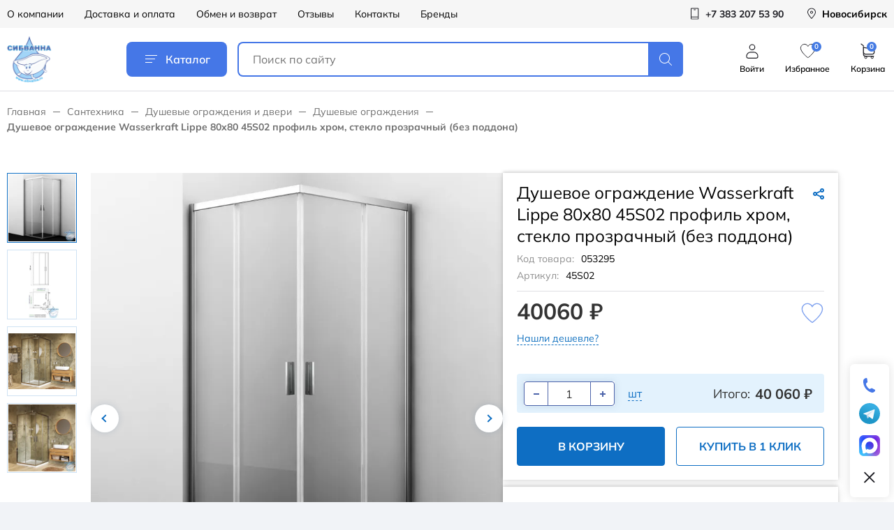

--- FILE ---
content_type: text/html; charset=UTF-8
request_url: https://sibvanna.ru/santekhnika/dushevye-ograzhdeniya-i-dveri/dushevye-ograzhdeniya/dushevoe-ograzhdenie-wasserkraft-lippe-80x80-45s02-profil-khrom-steklo-prozrachnyy/
body_size: 34904
content:
<!DOCTYPE html>
<html lang="ru">
<head>

    <title>Душевое ограждение Wasserkraft Lippe 80x80 45S02 профиль хром, стекло прозрачный (без поддона) купить в Новосибирске по выгодной цене 40 060 руб., интернет-магазин Сибванна</title>

    <meta http-equiv="Content-Type" content="text/html; charset=UTF-8" />
<meta name="robots" content="index, follow" />
<meta name="keywords" content="официальная сантехника, сантехник новосибирск магазин, сантехника официальный сайт, магазины сантехники +в новосибирске, акции распродажи новосибирск, ванна акции, распродажа сантехники, сантехника недорогой, сантехника новосибирск купить, купить сантехнику" />
<meta name="description" content="Заказать душевое ограждение wasserkraft lippe 80x80 45s02 профиль хром, стекло прозрачный (без поддона) в каталоге Сибванна: описание, характеристики, фото, цена ✔ Доставка по Новосибирску и России ✔ Товары в наличии на складе ✔ Скидки ✔ Кредит и рассрочка ✔ Гарантия от производителя" />
<link rel="canonical" href="https://sibvanna.ru/santekhnika/dushevye-ograzhdeniya-i-dveri/dushevye-ograzhdeniya/dushevoe-ograzhdenie-wasserkraft-lippe-80x80-45s02-profil-khrom-steklo-prozrachnyy/" />
<script data-skip-moving="true">(function(w, d, n) {var cl = "bx-core";var ht = d.documentElement;var htc = ht ? ht.className : undefined;if (htc === undefined || htc.indexOf(cl) !== -1){return;}var ua = n.userAgent;if (/(iPad;)|(iPhone;)/i.test(ua)){cl += " bx-ios";}else if (/Windows/i.test(ua)){cl += ' bx-win';}else if (/Macintosh/i.test(ua)){cl += " bx-mac";}else if (/Linux/i.test(ua) && !/Android/i.test(ua)){cl += " bx-linux";}else if (/Android/i.test(ua)){cl += " bx-android";}cl += (/(ipad|iphone|android|mobile|touch)/i.test(ua) ? " bx-touch" : " bx-no-touch");cl += w.devicePixelRatio && w.devicePixelRatio >= 2? " bx-retina": " bx-no-retina";if (/AppleWebKit/.test(ua)){cl += " bx-chrome";}else if (/Opera/.test(ua)){cl += " bx-opera";}else if (/Firefox/.test(ua)){cl += " bx-firefox";}ht.className = htc ? htc + " " + cl : cl;})(window, document, navigator);</script>


<link href="/bitrix/cache/css/s1/main/page_766b78a571b18d912922ae76e2c206f5/page_766b78a571b18d912922ae76e2c206f5_v1.css?176559713293905" type="text/css"  rel="stylesheet" />
<link href="/bitrix/cache/css/s1/main/template_e12d92e35dd0b5b4fde861c4e6bbbf92/template_e12d92e35dd0b5b4fde861c4e6bbbf92_v1.css?1767759154409569" type="text/css"  data-template-style="true" rel="stylesheet" />







<meta http-equiv="x-ua-compatible" content ie="edge">
<link rel="shortcut icon" href="/local/templates/main/images/favicon/favicon.ico" type="image/x-icon">
<meta name="viewport" content="width=device-width, initial-scale=1.0, user-scalable=yes, maximum-scale=5, minimum-scale=0.5">



    
    <link
            rel="stylesheet"
            href="https://cdn.jsdelivr.net/npm/@fancyapps/ui@6.0/dist/fancybox/fancybox.css"
    />
                    <!-- Yandex.Metrika counter -->
                <noscript>
            <div><img src="https://mc.yandex.ru/watch/49741111" style="position:absolute; left:-9999px;" alt=""/></div>
        </noscript>
        <!-- /Yandex.Metrika counter -->
    </head>
<body>
<div id="panel">
    </div>

<div id="wrapper">
    <header id="header" class="header">
        <div class="header-top hidden-sm">
            <div class="container header-container">
                
<div class="header-top-menu">
            <a href="/o-kompanii/" class="header-top-menu__item">О компании</a>
            <a href="/dostavka-i-oplata/" class="header-top-menu__item">Доставка и оплата</a>
            <a href="/exchange/" class="header-top-menu__item">Обмен и возврат</a>
            <a href="/reviews/" class="header-top-menu__item">Отзывы</a>
            <a href="/contacts/" class="header-top-menu__item">Контакты</a>
            <a href="/brands/" class="header-top-menu__item">Бренды</a>
    </div>
                
                

	<a href="tel:+73832075390" class="header-top-action">
		<span class="header-top-action__icon">
			<svg>
				<use href="/local/templates/main/icons/svg-sprite.svg#phone"></use>
			</svg>
		</span>
		<span class="header-top-action__text">+7 383 207 53 90</span>
	</a><a href="javascript:void(0)" class="header-top-action  city-head__link" style="text-decoration: none; color: black;" >
	<span class="header-top-action__icon">
		<svg>
			<use href="/local/templates/main/icons/svg-sprite.svg#pin"></use>
		</svg>
	</span>
    <span class="header-top-action__text"><span>Новосибирск</span>
</a>

            </div>
        </div>
        <div class="header-main">
            <div class="container header-container">
                                    <a href="/" class="logo">
                        <img src="/upload/resize_cache/webp/local/templates/main/images/new/logo.webp" alt="" class="logo__image"/>
                    </a>
                                <a href="javascript:void(0)" class="header-catalog-btn js-popup-catalog">
                    <span class="header-catalog-btn__icon"><i></i></span>
                    Каталог
                </a>
                <div class="header-search">
                    <a href="javascript:void(0)" class="header-search-toggle">
                        <svg>
                            <use href="/local/templates/main/icons/svg-sprite.svg#search"></use>
                        </svg>
                    </a>
                    <form action="/search/" class="header-search__form">
                        <input type="text" name="q" value=""
                               placeholder="Поиск по сайту"
                               class="header-search__input"/>
                        <button type="submit" class="header-search__button">
                            <svg>
                                <use href="/local/templates/main/icons/svg-sprite.svg#search"></use>
                            </svg>
                        </button>
                        <div class="header-search__back"></div>
                    </form>
                </div>
                <div class="header-main-actions hidden-sm">
                                            <a href="javascript:void(0)" class="header-main-action js__get_auth_form hidden-sm">
							<span class="header-main-action__icon">
								<svg>
									<use href="/local/templates/main/icons/svg-sprite.svg#user"></use>
								</svg>
							</span>
                            <span class="header-main-action__text">Войти</span>
                        </a>
                                        <a href="/lk/favorites/" class="header-main-action" id="header_favorites" >
						<span class="header-main-action__icon">
							<svg class="no-fill">
								<use href="/local/templates/main/icons/svg-sprite.svg#fav"></use>
							</svg>
							<span class="header-main-action__counter-label">0</span>
						</span>
                        <span class="header-main-action__text">Избранное</span>
                    </a>
                    <a href="/basket/" class="header-main-action">
						<span class="header-main-action__icon">
							<svg>
								<use href="/local/templates/main/icons/svg-sprite.svg#cart"></use>
							</svg>
						</span>
                        <span class="header-main-action__counter-label" id="basket-count" data-fuserid="142028137" >0</span>
                        <span class="header-main-action__text">Корзина</span>
                    </a>
                </div>
            </div>
        </div>
    </header>
    


<div class="page-catalog container">

<ul class="bread-crumbs">
			<li class="bread-crumbs__item" id="bx_breadcrumb_0" itemscope="" itemtype="http://data-vocabulary.org/Breadcrumb" itemref="bx_breadcrumb_1">
				<a href="/" title="Главная" itemprop="url" class="bread-crumbs__link">
					Главная
				</a>
			</li>
			<li class="bread-crumbs__item" id="bx_breadcrumb_1" itemscope="" itemtype="http://data-vocabulary.org/Breadcrumb" itemprop="child" itemref="bx_breadcrumb_2">
				<a href="/santekhnika/" title="Сантехника" itemprop="url" class="bread-crumbs__link">
					Сантехника
				</a>
			</li>
			<li class="bread-crumbs__item" id="bx_breadcrumb_2" itemscope="" itemtype="http://data-vocabulary.org/Breadcrumb" itemprop="child" itemref="bx_breadcrumb_3">
				<a href="/santekhnika/dushevye-ograzhdeniya-i-dveri/" title="Душевые ограждения и двери" itemprop="url" class="bread-crumbs__link">
					Душевые ограждения и двери
				</a>
			</li>
			<li class="bread-crumbs__item" id="bx_breadcrumb_3" itemscope="" itemtype="http://data-vocabulary.org/Breadcrumb" itemprop="child">
				<a href="/santekhnika/dushevye-ograzhdeniya-i-dveri/dushevye-ograzhdeniya/" title="Душевые ограждения" itemprop="url" class="bread-crumbs__link">
					Душевые ограждения
				</a>
			</li>
			<li class="bread-crumbs__item">
				<div class="bread-crumbs__link bread-crumbs__link--last">Душевое ограждение Wasserkraft Lippe 80x80 45S02 профиль хром, стекло прозрачный (без поддона)</div>
			</li></ul></div>




<br/>

<div style="display:none">
            <a data-fancybox="gallery"
           data-src="/upload/resize_cache/webp/resize_cache/iblock/672/800_800_069256f60bdc3a39bbbb72bf272097f69/45S02_45S03.webp"
           data-thumb="/upload/resize_cache/webp/resize_cache/iblock/672/240_240_14caa26a4d9fda321d5fc4aaa63078831/45S02_45S03.webp"></a>
            <a data-fancybox="gallery"
           data-src="/upload/resize_cache/webp/resize_cache/iblock/6b7/408_800_169256f60bdc3a39bbbb72bf272097f69/Lippe_45S02_scheme.webp"
           data-thumb="/upload/resize_cache/webp/resize_cache/iblock/6b7/240_240_14caa26a4d9fda321d5fc4aaa63078831/Lippe_45S02_scheme.webp"></a>
            <a data-fancybox="gallery"
           data-src="/upload/iblock/575/Lippe_45S_GIF.gif"
           data-thumb="/upload/resize_cache/iblock/575/240_240_1/Lippe_45S_GIF.gif"></a>
            <a data-fancybox="gallery"
           data-src="/upload/resize_cache/webp/resize_cache/iblock/21a/800_800_169256f60bdc3a39bbbb72bf272097f69/45S03_45S02_1.webp"
           data-thumb="/upload/resize_cache/webp/resize_cache/iblock/21a/240_240_14caa26a4d9fda321d5fc4aaa63078831/45S03_45S02_1.webp"></a>
    </div>
<div style="display:none;width: 100%;height: 100%;" id="dialog-content">
            <img src="/upload/resize_cache/webp/resize_cache/iblock/672/800_800_069256f60bdc3a39bbbb72bf272097f69/45S02_45S03.webp"
             style="width: 100%"
        /><br/>
            <img src="/upload/resize_cache/webp/resize_cache/iblock/6b7/408_800_169256f60bdc3a39bbbb72bf272097f69/Lippe_45S02_scheme.webp"
             style="width: 100%"
        /><br/>
            <img src="/upload/iblock/575/Lippe_45S_GIF.gif"
             style="width: 100%"
        /><br/>
            <img src="/upload/resize_cache/webp/resize_cache/iblock/21a/800_800_169256f60bdc3a39bbbb72bf272097f69/45S03_45S02_1.webp"
             style="width: 100%"
        /><br/>
    </div>

<style>
    .fancybox__slide .f-button[data-fancybox-close] {
        top: 0 !important;
    }
</style>


<div class="card-head container">
    <a href="/santekhnika/dushevye-ograzhdeniya-i-dveri/dushevye-ograzhdeniya/" class="card-back view-sm">Назад</a>
        <div class="share-wrap view-sm">
        <a href="#" class="share-btn">
            <i class="share-btn__icon icon icon-share"></i>
            <span class="share-btn__text">Поделиться</span>
        </a>
        <div class="share-popup">
            <i class="share-close"></i>
            <ul class="share-list">
                <li>
                    <button data-sharer="vk"
                            data-caption="Номинальный размер<br />
800х800х1850 мм<br />
Характеристики:<br />
Закаленное прозрачное стекло 6 мм<br />
Раздвижной механизм из сплава металлов<br />
Анодированный алюминиевый профиль 32 мм<br />
Ручки дверей из алюминия и ABS-пластика<br />
Регулирующий профиль до 15 мм<br />
Механизм легкой чистки<br />
Силиконовый уплотнитель дверей с магнитным замком<br />
Цвет профиля: серебристый<br />
Силиконовые уплотнители<br />
Толщина профиля 23 мм"
                            data-title="Душевое ограждение Wasserkraft Lippe 80x80 45S02 профиль хром, стекло прозрачный (без поддона)"
                            data-url="://sibvanna.ru/santekhnika/dushevye-ograzhdeniya-i-dveri/dushevye-ograzhdeniya/dushevoe-ograzhdenie-wasserkraft-lippe-80x80-45s02-profil-khrom-steklo-prozrachnyy/"
                            class="share-link"></button>
                </li>
                <li>
                    <button data-sharer="facebook"
                            data-caption="Номинальный размер<br />
800х800х1850 мм<br />
Характеристики:<br />
Закаленное прозрачное стекло 6 мм<br />
Раздвижной механизм из сплава металлов<br />
Анодированный алюминиевый профиль 32 мм<br />
Ручки дверей из алюминия и ABS-пластика<br />
Регулирующий профиль до 15 мм<br />
Механизм легкой чистки<br />
Силиконовый уплотнитель дверей с магнитным замком<br />
Цвет профиля: серебристый<br />
Силиконовые уплотнители<br />
Толщина профиля 23 мм"
                            data-title="Душевое ограждение Wasserkraft Lippe 80x80 45S02 профиль хром, стекло прозрачный (без поддона)"
                            data-url="://sibvanna.ru/santekhnika/dushevye-ograzhdeniya-i-dveri/dushevye-ograzhdeniya/dushevoe-ograzhdenie-wasserkraft-lippe-80x80-45s02-profil-khrom-steklo-prozrachnyy/"
                            class="share-link"></button>
                </li>
                <li>
                    <button data-sharer="okru"
                            data-caption="Номинальный размер<br />
800х800х1850 мм<br />
Характеристики:<br />
Закаленное прозрачное стекло 6 мм<br />
Раздвижной механизм из сплава металлов<br />
Анодированный алюминиевый профиль 32 мм<br />
Ручки дверей из алюминия и ABS-пластика<br />
Регулирующий профиль до 15 мм<br />
Механизм легкой чистки<br />
Силиконовый уплотнитель дверей с магнитным замком<br />
Цвет профиля: серебристый<br />
Силиконовые уплотнители<br />
Толщина профиля 23 мм"
                            data-title="Душевое ограждение Wasserkraft Lippe 80x80 45S02 профиль хром, стекло прозрачный (без поддона)"
                            data-url="://sibvanna.ru/santekhnika/dushevye-ograzhdeniya-i-dveri/dushevye-ograzhdeniya/dushevoe-ograzhdenie-wasserkraft-lippe-80x80-45s02-profil-khrom-steklo-prozrachnyy/"
                            class="share-link"></button>
                </li>
                <li>
                    <button data-sharer="mailru"
                            data-caption="Номинальный размер<br />
800х800х1850 мм<br />
Характеристики:<br />
Закаленное прозрачное стекло 6 мм<br />
Раздвижной механизм из сплава металлов<br />
Анодированный алюминиевый профиль 32 мм<br />
Ручки дверей из алюминия и ABS-пластика<br />
Регулирующий профиль до 15 мм<br />
Механизм легкой чистки<br />
Силиконовый уплотнитель дверей с магнитным замком<br />
Цвет профиля: серебристый<br />
Силиконовые уплотнители<br />
Толщина профиля 23 мм"
                            data-title="Душевое ограждение Wasserkraft Lippe 80x80 45S02 профиль хром, стекло прозрачный (без поддона)"
                            data-url="://sibvanna.ru/santekhnika/dushevye-ograzhdeniya-i-dveri/dushevye-ograzhdeniya/dushevoe-ograzhdenie-wasserkraft-lippe-80x80-45s02-profil-khrom-steklo-prozrachnyy/"
                            class="share-link"></button>
                </li>
                <li>
                    <button data-sharer="twitter"
                            data-caption="Номинальный размер<br />
800х800х1850 мм<br />
Характеристики:<br />
Закаленное прозрачное стекло 6 мм<br />
Раздвижной механизм из сплава металлов<br />
Анодированный алюминиевый профиль 32 мм<br />
Ручки дверей из алюминия и ABS-пластика<br />
Регулирующий профиль до 15 мм<br />
Механизм легкой чистки<br />
Силиконовый уплотнитель дверей с магнитным замком<br />
Цвет профиля: серебристый<br />
Силиконовые уплотнители<br />
Толщина профиля 23 мм"
                            data-title="Душевое ограждение Wasserkraft Lippe 80x80 45S02 профиль хром, стекло прозрачный (без поддона)"
                            data-url="://sibvanna.ru/santekhnika/dushevye-ograzhdeniya-i-dveri/dushevye-ograzhdeniya/dushevoe-ograzhdenie-wasserkraft-lippe-80x80-45s02-profil-khrom-steklo-prozrachnyy/"
                            class="share-link"></button>
                </li>
            </ul>
        </div>
        <div class="share-overlay"></div>
    </div>
</div>

<form class="card">
    <div class="container">
        <div class="card-images">
            
            <div class="card-images__thumbs--wrap">
                <div class="card-images__thumbs swiper" id="card-thumbs">
                    <div class="swiper-wrapper">
                                                    <div class="card-images__thumb swiper-slide" data-index="1"><img
								loading="lazy"
								src="/upload/resize_cache/webp/resize_cache/iblock/672/240_240_14caa26a4d9fda321d5fc4aaa63078831/45S02_45S03.webp"
								alt=""/>
                            </div>                            <div class="card-images__thumb swiper-slide" data-index="2"><img
								loading="lazy"
								src="/upload/resize_cache/webp/resize_cache/iblock/6b7/240_240_14caa26a4d9fda321d5fc4aaa63078831/Lippe_45S02_scheme.webp"
								alt=""/>
                            </div>                            <div class="card-images__thumb swiper-slide" data-index="3"><img
								loading="lazy"
								src="/upload/resize_cache/iblock/575/240_240_1/Lippe_45S_GIF.gif"
								alt=""/>
                            </div>                            <div class="card-images__thumb swiper-slide" data-index="4"><img
								loading="lazy"
								src="/upload/resize_cache/webp/resize_cache/iblock/21a/240_240_14caa26a4d9fda321d5fc4aaa63078831/45S03_45S02_1.webp"
								alt=""/>
                            </div>                    </div>
                </div>
                <div class="card-images__thumbs--nav">
                    <button class="slick-prev slick-arrow" aria-label="Previous" type="button"></button>
                    <button class="slick-next slick-arrow" aria-label="Next" type="button"></button>
                </div>
            </div>
            <div class="card-images__slider" id="card-slider">
                                                        <div class="card-images__slide" data-index="1">
                        <a ---target="_blank"
                           class="---js-fancy-card"
                           rel="card"
                           ---href="/upload/resize_cache/webp/resize_cache/iblock/672/800_800_069256f60bdc3a39bbbb72bf272097f69/45S02_45S03.webp"
                           style="cursor:pointer;"
                                                      data-src="/upload/resize_cache/webp/resize_cache/iblock/672/800_800_069256f60bdc3a39bbbb72bf272097f69/45S02_45S03.webp"
                        >
                            <img loading="lazy" src="/upload/resize_cache/webp/resize_cache/iblock/672/800_800_069256f60bdc3a39bbbb72bf272097f69/45S02_45S03.webp" alt=""/></a>
                    </div>
                                                        <div class="card-images__slide" data-index="2">
                        <a ---target="_blank"
                           class="---js-fancy-card"
                           rel="card"
                           ---href="/upload/resize_cache/webp/resize_cache/iblock/6b7/408_800_169256f60bdc3a39bbbb72bf272097f69/Lippe_45S02_scheme.webp"
                           style="cursor:pointer;"
                                                      data-src="/upload/resize_cache/webp/resize_cache/iblock/6b7/408_800_169256f60bdc3a39bbbb72bf272097f69/Lippe_45S02_scheme.webp"
                        >
                            <img loading="lazy" src="/upload/resize_cache/webp/resize_cache/iblock/6b7/408_800_169256f60bdc3a39bbbb72bf272097f69/Lippe_45S02_scheme.webp" alt=""/></a>
                    </div>
                                                        <div class="card-images__slide" data-index="3">
                        <a ---target="_blank"
                           class="---js-fancy-card"
                           rel="card"
                           ---href="/upload/iblock/575/Lippe_45S_GIF.gif"
                           style="cursor:pointer;"
                                                      data-src="/upload/iblock/575/Lippe_45S_GIF.gif"
                        >
                            <img loading="lazy" src="/upload/iblock/575/Lippe_45S_GIF.gif" alt=""/></a>
                    </div>
                                                        <div class="card-images__slide" data-index="4">
                        <a ---target="_blank"
                           class="---js-fancy-card"
                           rel="card"
                           ---href="/upload/resize_cache/webp/resize_cache/iblock/21a/800_800_169256f60bdc3a39bbbb72bf272097f69/45S03_45S02_1.webp"
                           style="cursor:pointer;"
                                                      data-src="/upload/resize_cache/webp/resize_cache/iblock/21a/800_800_169256f60bdc3a39bbbb72bf272097f69/45S03_45S02_1.webp"
                        >
                            <img loading="lazy" src="/upload/resize_cache/webp/resize_cache/iblock/21a/800_800_169256f60bdc3a39bbbb72bf272097f69/45S03_45S02_1.webp" alt=""/></a>
                    </div>
                                            </div>
        </div>

        <div class="card-info">
            <div class="card-panel">
                <div class="card-info__top card-info--border">
                    <h1 class="card-title">Душевое ограждение Wasserkraft Lippe 80x80 45S02 профиль хром, стекло прозрачный (без поддона)</h1>
                    <div class="share-wrap hide-sm">
                        <a href="#" class="share-btn">
                            <i class="share-btn__icon icon icon-share"></i>
                        </a>
                        <div class="share-popup">
                            <i class="share-close"></i>
                            <ul class="share-list">
                                <li>
                                    <button data-sharer="vk"
                                            data-caption="Номинальный размер<br />
800х800х1850 мм<br />
Характеристики:<br />
Закаленное прозрачное стекло 6 мм<br />
Раздвижной механизм из сплава металлов<br />
Анодированный алюминиевый профиль 32 мм<br />
Ручки дверей из алюминия и ABS-пластика<br />
Регулирующий профиль до 15 мм<br />
Механизм легкой чистки<br />
Силиконовый уплотнитель дверей с магнитным замком<br />
Цвет профиля: серебристый<br />
Силиконовые уплотнители<br />
Толщина профиля 23 мм"
                                            data-title="Душевое ограждение Wasserkraft Lippe 80x80 45S02 профиль хром, стекло прозрачный (без поддона)"
                                            data-url="://sibvanna.ru/santekhnika/dushevye-ograzhdeniya-i-dveri/dushevye-ograzhdeniya/dushevoe-ograzhdenie-wasserkraft-lippe-80x80-45s02-profil-khrom-steklo-prozrachnyy/"
                                            class="share-link"></button>
                                </li>
                                <li>
                                    <button data-sharer="facebook"
                                            data-caption="Номинальный размер<br />
800х800х1850 мм<br />
Характеристики:<br />
Закаленное прозрачное стекло 6 мм<br />
Раздвижной механизм из сплава металлов<br />
Анодированный алюминиевый профиль 32 мм<br />
Ручки дверей из алюминия и ABS-пластика<br />
Регулирующий профиль до 15 мм<br />
Механизм легкой чистки<br />
Силиконовый уплотнитель дверей с магнитным замком<br />
Цвет профиля: серебристый<br />
Силиконовые уплотнители<br />
Толщина профиля 23 мм"
                                            data-title="Душевое ограждение Wasserkraft Lippe 80x80 45S02 профиль хром, стекло прозрачный (без поддона)"
                                            data-url="://sibvanna.ru/santekhnika/dushevye-ograzhdeniya-i-dveri/dushevye-ograzhdeniya/dushevoe-ograzhdenie-wasserkraft-lippe-80x80-45s02-profil-khrom-steklo-prozrachnyy/"
                                            class="share-link"></button>
                                </li>
                                <li>
                                    <button data-sharer="okru"
                                            data-caption="Номинальный размер<br />
800х800х1850 мм<br />
Характеристики:<br />
Закаленное прозрачное стекло 6 мм<br />
Раздвижной механизм из сплава металлов<br />
Анодированный алюминиевый профиль 32 мм<br />
Ручки дверей из алюминия и ABS-пластика<br />
Регулирующий профиль до 15 мм<br />
Механизм легкой чистки<br />
Силиконовый уплотнитель дверей с магнитным замком<br />
Цвет профиля: серебристый<br />
Силиконовые уплотнители<br />
Толщина профиля 23 мм"
                                            data-title="Душевое ограждение Wasserkraft Lippe 80x80 45S02 профиль хром, стекло прозрачный (без поддона)"
                                            data-url="://sibvanna.ru/santekhnika/dushevye-ograzhdeniya-i-dveri/dushevye-ograzhdeniya/dushevoe-ograzhdenie-wasserkraft-lippe-80x80-45s02-profil-khrom-steklo-prozrachnyy/"
                                            class="share-link"></button>
                                </li>
                                <li>
                                    <button data-sharer="mailru"
                                            data-caption="Номинальный размер<br />
800х800х1850 мм<br />
Характеристики:<br />
Закаленное прозрачное стекло 6 мм<br />
Раздвижной механизм из сплава металлов<br />
Анодированный алюминиевый профиль 32 мм<br />
Ручки дверей из алюминия и ABS-пластика<br />
Регулирующий профиль до 15 мм<br />
Механизм легкой чистки<br />
Силиконовый уплотнитель дверей с магнитным замком<br />
Цвет профиля: серебристый<br />
Силиконовые уплотнители<br />
Толщина профиля 23 мм"
                                            data-title="Душевое ограждение Wasserkraft Lippe 80x80 45S02 профиль хром, стекло прозрачный (без поддона)"
                                            data-url="://sibvanna.ru/santekhnika/dushevye-ograzhdeniya-i-dveri/dushevye-ograzhdeniya/dushevoe-ograzhdenie-wasserkraft-lippe-80x80-45s02-profil-khrom-steklo-prozrachnyy/"
                                            class="share-link"></button>
                                </li>
                                <li>
                                    <button data-sharer="twitter"
                                            data-caption="Номинальный размер<br />
800х800х1850 мм<br />
Характеристики:<br />
Закаленное прозрачное стекло 6 мм<br />
Раздвижной механизм из сплава металлов<br />
Анодированный алюминиевый профиль 32 мм<br />
Ручки дверей из алюминия и ABS-пластика<br />
Регулирующий профиль до 15 мм<br />
Механизм легкой чистки<br />
Силиконовый уплотнитель дверей с магнитным замком<br />
Цвет профиля: серебристый<br />
Силиконовые уплотнители<br />
Толщина профиля 23 мм"
                                            data-title="Душевое ограждение Wasserkraft Lippe 80x80 45S02 профиль хром, стекло прозрачный (без поддона)"
                                            data-url="://sibvanna.ru/santekhnika/dushevye-ograzhdeniya-i-dveri/dushevye-ograzhdeniya/dushevoe-ograzhdenie-wasserkraft-lippe-80x80-45s02-profil-khrom-steklo-prozrachnyy/"
                                            class="share-link"></button>
                                </li>
                            </ul>
                        </div>
                        <div class="share-overlay"></div>
                    </div>
									<div class="card-artikul">Код товара:<span>053295</span></div>
														<div id="vendorCode" class="card-artikul">Артикул:<span>45S02</span></div>
									                </div>
                
				
				
				
								


                <div class="card-panel__price">
					<a id="aFavirite" href="javascript:void(0)" data-id="53295" class="product-favorite js-favorite ">
						<svg>
							<use href="/local/templates/main/icons/svg-sprite.svg#fav"></use>
						</svg>
					</a>
                                            <span id="mainPrice" class="card-info__main-price">40060 ₽</span>
                                                                                <div class="card-info__set--top">
                        <!---Если нет значения, элемент выводить, но добавлять аттрибут hidden--->
                                                <a href="#" class="card-link js__get_form_deshevle card-link__item"
                           data-id="53295">Нашли
                            дешевле?</a>
                    </div>
                </div>
                <div class="card-panel__info left">
			                </div>
                <div class="card-panel__count-price">
                    <div class="card-count-action">
                        <div class="card-count">
                            <input type="hidden" class="card-count__quantity" value="1" data-step="1" data-count="1"
                                   data-meter="1" readonly>
                            <a href="javascript:void(0);" class="card-count__action card-count__minus"><i></i></a>
                            <input type="tel" class="card-count__input" value="1" id="card-product__id" readonly>
                            <a href="javascript:void(0);" class="card-count__action card-count__plus"><i></i></a>
                        </div>
                        <div class="card-count-type">
                                                            <label class="card-count-type__label">
                                    <input type="radio" name="card-count-step"
                                           class="card-count-type__input card-count__measure" data-step="1" checked>
                                    <span>шт</span>
                                </label>
                                                    </div>
                    </div>
					                    <div class="card-total-price" data-price="40060">Итого: <span class="bold"><span class="total-price">40 060</span> ₽</span>
                    </div>
                </div>
                <div class="card-panel__actions">
                    <button id='buttonInBasket' class="button card-button js-add-basket"
						data-type="simple"
						data-id="53295"
																		>В корзину
                    </button>
                    <button class="button button--inverse card-button card-one-click"
                            data-featherlight="#one-click-popup">Купить в 1 клик
                    </button>
                    <!--В data-url путь до обработчика, формат ответа json {'STATUS': 'Y/N', 'COUNT': 10}, где Y - добавлено, N - удалено, COUNT - общее число избранных товаров-->
                    <!--Если в избранном, добавляется класс is-active-->
                                    </div>
            </div>

                                    <div class="card-panel card-panel--brand">
                <div class="card-brand__info">
                    Гарантия и&nbsp;возврат
                    <a href="#" class="card-help" data-featherlight="#guaranty-popup">i</a>
                </div>
                <div class="card-brand__items">
                                                                <div class="card-brand__item">
                            <div class="card-brand__name">Коллекция ограждений</div>
                            <div class="card-brand__value">Lippe</div>
                        </div>
                                    </div>
                <div class="card-brand__right">
                    <div class="card-brand__сity">Германия</div>
                    <div class="card-brand__image">
                        <img src=""
                             alt=""/>
                    </div>
                </div>
            </div>
            <div class="card-tabs-links">
                <a class="card-tabs__link js-anchor" href="#params-tab"><span>Характеристики</span><i></i></a>
                <a class="card-tabs__link js-anchor" href="#description-tab"><span>Описание</span><i></i></a>
            </div>
            <div class="card-panel--brand card-panel--shadow">
                                <div class="card-brand__items">
                    <div class="card-brand__item">
                        <div>Сертификат дилера подтверждает наше официальное
                            представительство бренда. Для вас - гарантия
                            происхождения товара и его качества.
                        </div>
                    </div>
                </div>
            </div>
        </div>

    </div>
	    <div class="container">
        <div class="tabs">
            <ul class="tabs__caption">
                                                    <li class="is-active">Описание</li>
                                                    <li >Характеристики</li>
                <!--<li>Варианты исполнения</li>-->
                                            </ul>

                                        <div data-readmore="wrap" id="description-tab"
                     class="tabs__content is-active">
                    <div class="card-description" data-readmore="inner">
                        Номинальный размер
800х800х1850 мм
Характеристики:
Закаленное прозрачное стекло 6 мм
Раздвижной механизм из сплава металлов
Анодированный алюминиевый профиль 32 мм
Ручки дверей из алюминия и ABS-пластика
Регулирующий профиль до 15 мм
Механизм легкой чистки
Силиконовый уплотнитель дверей с магнитным замком
Цвет профиля: серебристый
Силиконовые уплотнители
Толщина профиля 23 мм                    </div>
                </div>
                                        <div class="tabs__content " id="params-tab">
                <ul class="card-params" data-id="53295">
                    <li>
                        <span>Код товара:</span>
                        <span>053295</span>
                    </li>
                                            <li>
                            <span>Артикул</span>
                            <span>45S02</span>
                        </li>
                                                                    <li>
                                <span>Страна</span>
                                <span>Германия</span>
                            </li>
                                                    <li>
                                <span>Бренд</span>
                                <span>WasserKRAFT</span>
                            </li>
                                                    <li>
                                <span>Коллекция ограждений</span>
                                <span>Lippe</span>
                            </li>
                                                    <li>
                                <span>Тип ограждения</span>
                                <span>душевые ограждения</span>
                            </li>
                                                    <li>
                                <span>Гарантия</span>
                                <span>2 года</span>
                            </li>
                                                    <li>
                                <span>Цвет стекла</span>
                                <span>прозрачное</span>
                            </li>
                                                    <li>
                                <span>Тип двери</span>
                                <span>раздвижная</span>
                            </li>
                                                    <li>
                                <span>Цвет профиля</span>
                                <span>хром</span>
                            </li>
                                                    <li>
                                <span>Наличие поддона</span>
                                <span>нет</span>
                            </li>
                                                    <li>
                                <span>Водоотталкивающее покрытие</span>
                                <span>да</span>
                            </li>
                                                    <li>
                                <span>Толщина стекла</span>
                                <span>6 мм</span>
                            </li>
                                                    <li>
                                <span>Форма ограждения</span>
                                <span>квадратная</span>
                            </li>
                                                    <li>
                                <span>Размер</span>
                                <span>80х80</span>
                            </li>
                                                    <li>
                                <span>Высота</span>
                                <span>185 см</span>
                            </li>
                                        </ul>
            </div>

            <!--<div class="tabs__content">
                <div class="card-offers">
                    <div class="card-offers__item">
                        <input type="radio" name="offers" value="24500" data-params="{'price':'35 600 ?','old_price':'40 600 ?','discount':'- 5 000'}"
                               id="offer_1" checked class="card-offers__input js-offer-radio"/>
                        <label for="offer_1" class="card-offers__inner">
                            <span class="card-offers__image"><img src="/verst/card/images/d5ab0f20adc7c130c542c127f3fe6814.png" alt=""/></span>
                            <span class="card-offers__props">
                        <span class="card-offers__prop">
                            <span>Высота:</span><span>100 мм</span>
                        </span>
                        <span class="card-offers__prop">
                            <span>Ширина:</span><span>50 мм</span>
                        </span>
                        <span class="card-offers__prop">
                            <span>Цвет:</span><span>Матовый синий</span>
                        </span>
                    </span>
                        </label>
                    </div>
                    <div class="card-offers__item">
                        <input type="radio" name="offers" value="42201" data-params="{'price':'48 050 ?','old_price':'53 050 ?','discount':'- 5 000'}"
                               id="offer_2" class="card-offers__input js-offer-radio"/>
                        <label for="offer_2" class="card-offers__inner">
                            <span class="card-offers__image"><img src="/verst/card/images/d5ab0f20adc7c130c542c127f3fe6814.png" alt=""/></span>
                            <span class="card-offers__props">
                        <span class="card-offers__prop">
                            <span>Высота:</span><span>130 мм</span>
                        </span>
                        <span class="card-offers__prop">
                            <span>Ширина:</span><span>90 мм</span>
                        </span>
                        <span class="card-offers__prop">
                            <span>Цвет:</span><span>Матовый синий</span>
                        </span>
                    </span>
                        </label>
                    </div>
                    <div class="card-offers__item">
                        <input type="radio" name="offers" value="25406" data-params="{'price':'56 100 ?','old_price':'61 100 ?','discount':'- 5 000'}"
                               id="offer_3" class="card-offers__input js-offer-radio"/>
                        <label for="offer_3" class="card-offers__inner">
                            <span class="card-offers__image"><img src="/verst/card/images/d5ab0f20adc7c130c542c127f3fe6814.png" alt=""/></span>
                            <span class="card-offers__props">
                        <span class="card-offers__prop">
                            <span>Высота:</span><span>160 мм</span>
                        </span>
                        <span class="card-offers__prop">
                            <span>Ширина:</span><span>90 мм</span>
                        </span>
                        <span class="card-offers__prop">
                            <span>Цвет:</span><span>Матовый синий</span>
                        </span>
                    </span>
                        </label>
                    </div>
                </div>
            </div>-->

            
                    </div>

            </div>
</form>





            <div class="card-others ">
        <div class="container">
            <div class="card-subtitle">Похожие товары            </div>

            <div class="tabs slider-tabs">

                <ul class="tabs__caption" onclick="showAllItems(this);">
                                            <li class="is-active">Все</li>
                                            <li class="">Душевые ограждения</li>
                                    </ul>

                                    <div class="tabs__content is-active">
                        <div class="card-carousel no-slider-detail">
                                                            <div class="card-carousel__item" >
                                <a href="/santekhnika/dushevye-ograzhdeniya-i-dveri/dushevye-ograzhdeniya/dushevoe-ograzhdenie-vincea-garda-100x80-profil-khrom-steklo-prozrachnoe-vsr-1g8010cl/" >
                                    <div class="product"><!----Просто копии с карточек в категориях---->
                                        <div class="product-img"><img src="/upload/resize_cache/webp/resize_cache/iblock/143/sl2jju0jhwy46t96utesv8ifux42zfgu/240_240_08c9f72579a46cfc787db6781aa28876f/Bez-nazvaniya.webp" loading="lazy"
                                                                      class="product-img__src"
                                                                      alt="Душевое ограждение Vincea Garda 100x80 профиль хром, стекло прозрачное VSR-1G8010CL">
                                        </div>
                                        <div class="product-content">
                                            <a href="/santekhnika/dushevye-ograzhdeniya-i-dveri/dushevye-ograzhdeniya/dushevoe-ograzhdenie-vincea-garda-100x80-profil-khrom-steklo-prozrachnoe-vsr-1g8010cl/"
                                               class="product-title">Душевое ограждение Vincea Garda 100x80 профиль хром, стекло прозрачное VSR-1G8010CL</a>
                                            <div class="product-available">
								                                            </div>
                                            <div class="product-mobile-wrap">
                                                <div class="product-country">
                                                    <span class="product-country__ico flag-icon flag-icon-it"></span>
                                                    <span class="product-country__name">Италия</span>
                                                </div>
																																						<div class="product-price">
														37780 <span class="rub">q</span> 
																											</div>
												                                            </div>
                                        </div>
                                        <div class="product-info">
                                                                                                                                </div>
                                                                                <form class="js__to_basket_line" id="set_form_187691">
                                            <div class="product-footer">
                                                                                                                                                    <input type="hidden" name="products[187691][ID]"
                                                           value="187691">
                                                    <input type="hidden" name="products[187691][quantity]"
                                                           value="1">
                                                    <input type="hidden" name="type" value="simple">
                                                												<input type="hidden" name="type" value="simple">
                                                <input type="text" value="187691" name="testprod"
                                                       style="display: none;">
																									<button
															class="product-to-basket js_add2basket"
															data-id="187691"
															data-productName="Душевое ограждение Vincea Garda 100x80 профиль хром, стекло прозрачное VSR-1G8010CL"
															data-price=""
															data-brand="vincea"
															data-category=""
															data-name="В корзину"
													>В корзину
													</button>
																								<a
														href="javascript:void(0)"
														data-id="187691"
														class="product-favorite js-favorite #IS_IN_FAVORITE_187691#">
													<!--TODO: in favorites class is-active-->
													<svg>
														<use href="/local/templates/main/icons/svg-sprite.svg#fav"></use>
													</svg>
												</a>
                                            </div>
                                        </form>
                                    </div>
                                </a>
                                </div>
							                                <div class="card-carousel__item" >
                                <a href="/santekhnika/dushevye-ograzhdeniya-i-dveri/dushevye-ograzhdeniya/dushevoe-ograzhdenie-vincea-garda-100x100-profil-khrom-steklo-shinshilla-vsq-1g100ch/" >
                                    <div class="product"><!----Просто копии с карточек в категориях---->
                                        <div class="product-img"><img src="/upload/resize_cache/webp/resize_cache/iblock/632/94lk0ouza7a56xnsc64423d9o2xs2n00/240_240_08c9f72579a46cfc787db6781aa28876f/Garda_VSQ_CH.webp" loading="lazy"
                                                                      class="product-img__src"
                                                                      alt="Душевое ограждение Vincea Garda 100x100 профиль хром, стекло шиншилла VSQ-1G100CH">
                                        </div>
                                        <div class="product-content">
                                            <a href="/santekhnika/dushevye-ograzhdeniya-i-dveri/dushevye-ograzhdeniya/dushevoe-ograzhdenie-vincea-garda-100x100-profil-khrom-steklo-shinshilla-vsq-1g100ch/"
                                               class="product-title">Душевое ограждение Vincea Garda 100x100 профиль хром, стекло шиншилла VSQ-1G100CH</a>
                                            <div class="product-available">
								                                            </div>
                                            <div class="product-mobile-wrap">
                                                <div class="product-country">
                                                    <span class="product-country__ico flag-icon flag-icon-it"></span>
                                                    <span class="product-country__name">Италия</span>
                                                </div>
																																						<div class="product-price">
														34720 <span class="rub">q</span> 
																											</div>
												                                            </div>
                                        </div>
                                        <div class="product-info">
                                                                                                                                </div>
                                                                                <form class="js__to_basket_line" id="set_form_187690">
                                            <div class="product-footer">
                                                                                                                                                    <input type="hidden" name="products[187690][ID]"
                                                           value="187690">
                                                    <input type="hidden" name="products[187690][quantity]"
                                                           value="1">
                                                    <input type="hidden" name="type" value="simple">
                                                												<input type="hidden" name="type" value="simple">
                                                <input type="text" value="187690" name="testprod"
                                                       style="display: none;">
																									<button
															class="product-to-basket js_add2basket"
															data-id="187690"
															data-productName="Душевое ограждение Vincea Garda 100x100 профиль хром, стекло шиншилла VSQ-1G100CH"
															data-price=""
															data-brand="vincea"
															data-category=""
															data-name="В корзину"
													>В корзину
													</button>
																								<a
														href="javascript:void(0)"
														data-id="187690"
														class="product-favorite js-favorite #IS_IN_FAVORITE_187690#">
													<!--TODO: in favorites class is-active-->
													<svg>
														<use href="/local/templates/main/icons/svg-sprite.svg#fav"></use>
													</svg>
												</a>
                                            </div>
                                        </form>
                                    </div>
                                </a>
                                </div>
							                                <div class="card-carousel__item" >
                                <a href="/santekhnika/dushevye-ograzhdeniya-i-dveri/dushevye-ograzhdeniya/dushevoe-ograzhdenie-vincea-garda-90x90-profil-khrom-steklo-shinshilla-vsq-1g900ch/" >
                                    <div class="product"><!----Просто копии с карточек в категориях---->
                                        <div class="product-img"><img src="/upload/resize_cache/webp/resize_cache/iblock/7a0/zx61kz1vzl6ghx0h8sjpew8ocnwclc3u/240_240_08c9f72579a46cfc787db6781aa28876f/Garda_VSQ_CH.webp" loading="lazy"
                                                                      class="product-img__src"
                                                                      alt="Душевое ограждение Vincea Garda 90x90 профиль хром, стекло шиншилла VSQ-1G900CH">
                                        </div>
                                        <div class="product-content">
                                            <a href="/santekhnika/dushevye-ograzhdeniya-i-dveri/dushevye-ograzhdeniya/dushevoe-ograzhdenie-vincea-garda-90x90-profil-khrom-steklo-shinshilla-vsq-1g900ch/"
                                               class="product-title">Душевое ограждение Vincea Garda 90x90 профиль хром, стекло шиншилла VSQ-1G900CH</a>
                                            <div class="product-available">
								                                            </div>
                                            <div class="product-mobile-wrap">
                                                <div class="product-country">
                                                    <span class="product-country__ico flag-icon flag-icon-it"></span>
                                                    <span class="product-country__name">Италия</span>
                                                </div>
																																						<div class="product-price">
														34680 <span class="rub">q</span> 
																											</div>
												                                            </div>
                                        </div>
                                        <div class="product-info">
                                                                                                                                </div>
                                                                                <form class="js__to_basket_line" id="set_form_187688">
                                            <div class="product-footer">
                                                                                                                                                    <input type="hidden" name="products[187688][ID]"
                                                           value="187688">
                                                    <input type="hidden" name="products[187688][quantity]"
                                                           value="1">
                                                    <input type="hidden" name="type" value="simple">
                                                												<input type="hidden" name="type" value="simple">
                                                <input type="text" value="187688" name="testprod"
                                                       style="display: none;">
																									<button
															class="product-to-basket js_add2basket"
															data-id="187688"
															data-productName="Душевое ограждение Vincea Garda 90x90 профиль хром, стекло шиншилла VSQ-1G900CH"
															data-price=""
															data-brand="vincea"
															data-category=""
															data-name="В корзину"
													>В корзину
													</button>
																								<a
														href="javascript:void(0)"
														data-id="187688"
														class="product-favorite js-favorite #IS_IN_FAVORITE_187688#">
													<!--TODO: in favorites class is-active-->
													<svg>
														<use href="/local/templates/main/icons/svg-sprite.svg#fav"></use>
													</svg>
												</a>
                                            </div>
                                        </form>
                                    </div>
                                </a>
                                </div>
							                                <div class="card-carousel__item" >
                                <a href="/santekhnika/dushevye-ograzhdeniya-i-dveri/dushevye-ograzhdeniya/dushevoe-ograzhdenie-vincea-stresa-100x100-profil-khrom-steklo-shinshilla-vsp-1s100ch/" >
                                    <div class="product"><!----Просто копии с карточек в категориях---->
                                        <div class="product-img"><img src="/upload/resize_cache/webp/resize_cache/iblock/815/m2zfd5ywdj9htu3e19fii2j5mjfr9ry8/240_240_08c9f72579a46cfc787db6781aa28876f/khromshinsh.webp" loading="lazy"
                                                                      class="product-img__src"
                                                                      alt="Душевое ограждение Vincea Stresa 100x100 профиль хром, стекло шиншилла VSP-1S100CH">
                                        </div>
                                        <div class="product-content">
                                            <a href="/santekhnika/dushevye-ograzhdeniya-i-dveri/dushevye-ograzhdeniya/dushevoe-ograzhdenie-vincea-stresa-100x100-profil-khrom-steklo-shinshilla-vsp-1s100ch/"
                                               class="product-title">Душевое ограждение Vincea Stresa 100x100 профиль хром, стекло шиншилла VSP-1S100CH</a>
                                            <div class="product-available">
								                                            </div>
                                            <div class="product-mobile-wrap">
                                                <div class="product-country">
                                                    <span class="product-country__ico flag-icon flag-icon-it"></span>
                                                    <span class="product-country__name">Италия</span>
                                                </div>
																																						<div class="product-price">
														40120 <span class="rub">q</span> 
																											</div>
												                                            </div>
                                        </div>
                                        <div class="product-info">
                                                                                                                                </div>
                                                                                <form class="js__to_basket_line" id="set_form_187596">
                                            <div class="product-footer">
                                                                                                                                                    <input type="hidden" name="products[187596][ID]"
                                                           value="187596">
                                                    <input type="hidden" name="products[187596][quantity]"
                                                           value="1">
                                                    <input type="hidden" name="type" value="simple">
                                                												<input type="hidden" name="type" value="simple">
                                                <input type="text" value="187596" name="testprod"
                                                       style="display: none;">
																									<button
															class="product-to-basket js_add2basket"
															data-id="187596"
															data-productName="Душевое ограждение Vincea Stresa 100x100 профиль хром, стекло шиншилла VSP-1S100CH"
															data-price=""
															data-brand="vincea"
															data-category=""
															data-name="В корзину"
													>В корзину
													</button>
																								<a
														href="javascript:void(0)"
														data-id="187596"
														class="product-favorite js-favorite #IS_IN_FAVORITE_187596#">
													<!--TODO: in favorites class is-active-->
													<svg>
														<use href="/local/templates/main/icons/svg-sprite.svg#fav"></use>
													</svg>
												</a>
                                            </div>
                                        </form>
                                    </div>
                                </a>
                                </div>
							                                <div class="card-carousel__item" >
                                <a href="/santekhnika/dushevye-ograzhdeniya-i-dveri/dushevye-ograzhdeniya/dushevoe-ograzhdenie-vincea-stresa-100x100-profil-brashirovannoe-zoloto-steklo-prozrachnoe-vsp-1s100/" >
                                    <div class="product"><!----Просто копии с карточек в категориях---->
                                        <div class="product-img"><img src="/upload/resize_cache/webp/resize_cache/iblock/157/2isbfwzypx83xul2l0bkxa3iontzzxpy/240_240_08c9f72579a46cfc787db6781aa28876f/VSP_1S_CLGi_new_1.webp" loading="lazy"
                                                                      class="product-img__src"
                                                                      alt="Душевое ограждение Vincea Stresa 100x100 профиль брашированное золото, стекло прозрачное VSP-1S100CLG">
                                        </div>
                                        <div class="product-content">
                                            <a href="/santekhnika/dushevye-ograzhdeniya-i-dveri/dushevye-ograzhdeniya/dushevoe-ograzhdenie-vincea-stresa-100x100-profil-brashirovannoe-zoloto-steklo-prozrachnoe-vsp-1s100/"
                                               class="product-title">Душевое ограждение Vincea Stresa 100x100 профиль брашированное золото, стекло прозрачное VSP-1S100CLG</a>
                                            <div class="product-available">
								                                            </div>
                                            <div class="product-mobile-wrap">
                                                <div class="product-country">
                                                    <span class="product-country__ico flag-icon flag-icon-it"></span>
                                                    <span class="product-country__name">Италия</span>
                                                </div>
																																						<div class="product-price">
														39230 <span class="rub">q</span> 
																											</div>
												                                            </div>
                                        </div>
                                        <div class="product-info">
                                                                                                                                </div>
                                                                                <form class="js__to_basket_line" id="set_form_187595">
                                            <div class="product-footer">
                                                                                                                                                    <input type="hidden" name="products[187595][ID]"
                                                           value="187595">
                                                    <input type="hidden" name="products[187595][quantity]"
                                                           value="1">
                                                    <input type="hidden" name="type" value="simple">
                                                												<input type="hidden" name="type" value="simple">
                                                <input type="text" value="187595" name="testprod"
                                                       style="display: none;">
																									<button
															class="product-to-basket js_add2basket"
															data-id="187595"
															data-productName="Душевое ограждение Vincea Stresa 100x100 профиль брашированное золото, стекло прозрачное VSP-1S100CLG"
															data-price=""
															data-brand="vincea"
															data-category=""
															data-name="В корзину"
													>В корзину
													</button>
																								<a
														href="javascript:void(0)"
														data-id="187595"
														class="product-favorite js-favorite #IS_IN_FAVORITE_187595#">
													<!--TODO: in favorites class is-active-->
													<svg>
														<use href="/local/templates/main/icons/svg-sprite.svg#fav"></use>
													</svg>
												</a>
                                            </div>
                                        </form>
                                    </div>
                                </a>
                                </div>
							                                <div class="card-carousel__item" >
                                <a href="/santekhnika/dushevye-ograzhdeniya-i-dveri/dushevye-ograzhdeniya/dushevoe-ograzhdenie-vincea-stresa-100x100-profil-chernyy-steklo-prozrachnoe-vsp-1s100clb/" >
                                    <div class="product"><!----Просто копии с карточек в категориях---->
                                        <div class="product-img"><img src="/upload/resize_cache/webp/resize_cache/iblock/315/wtsuh62yj8zy0o7mxbne4jcefmtheuzd/240_240_08c9f72579a46cfc787db6781aa28876f/VSP_1SCLB_2.webp" loading="lazy"
                                                                      class="product-img__src"
                                                                      alt="Душевое ограждение Vincea Stresa 100x100 профиль черный, стекло прозрачное VSP-1S100CLB">
                                        </div>
                                        <div class="product-content">
                                            <a href="/santekhnika/dushevye-ograzhdeniya-i-dveri/dushevye-ograzhdeniya/dushevoe-ograzhdenie-vincea-stresa-100x100-profil-chernyy-steklo-prozrachnoe-vsp-1s100clb/"
                                               class="product-title">Душевое ограждение Vincea Stresa 100x100 профиль черный, стекло прозрачное VSP-1S100CLB</a>
                                            <div class="product-available">
								                                            </div>
                                            <div class="product-mobile-wrap">
                                                <div class="product-country">
                                                    <span class="product-country__ico flag-icon flag-icon-it"></span>
                                                    <span class="product-country__name">Италия</span>
                                                </div>
																																						<div class="product-price">
														36210 <span class="rub">q</span> 
																											</div>
												                                            </div>
                                        </div>
                                        <div class="product-info">
                                                                                                                                </div>
                                                                                <form class="js__to_basket_line" id="set_form_187594">
                                            <div class="product-footer">
                                                                                                                                                    <input type="hidden" name="products[187594][ID]"
                                                           value="187594">
                                                    <input type="hidden" name="products[187594][quantity]"
                                                           value="1">
                                                    <input type="hidden" name="type" value="simple">
                                                												<input type="hidden" name="type" value="simple">
                                                <input type="text" value="187594" name="testprod"
                                                       style="display: none;">
																									<button
															class="product-to-basket js_add2basket"
															data-id="187594"
															data-productName="Душевое ограждение Vincea Stresa 100x100 профиль черный, стекло прозрачное VSP-1S100CLB"
															data-price=""
															data-brand="vincea"
															data-category=""
															data-name="В корзину"
													>В корзину
													</button>
																								<a
														href="javascript:void(0)"
														data-id="187594"
														class="product-favorite js-favorite #IS_IN_FAVORITE_187594#">
													<!--TODO: in favorites class is-active-->
													<svg>
														<use href="/local/templates/main/icons/svg-sprite.svg#fav"></use>
													</svg>
												</a>
                                            </div>
                                        </form>
                                    </div>
                                </a>
                                </div>
							                                <div class="card-carousel__item" >
                                <a href="/santekhnika/dushevye-ograzhdeniya-i-dveri/dushevye-ograzhdeniya/dushevoe-ograzhdenie-vincea-stresa-100x100-profil-voronenaya-stal-steklo-prozrachnoe-vsp-1s100clgm/" >
                                    <div class="product"><!----Просто копии с карточек в категориях---->
                                        <div class="product-img"><img src="/upload/resize_cache/webp/resize_cache/iblock/30c/q16srisfx0pauufrg9kr1ozi7jojtrrj/240_240_08c9f72579a46cfc787db6781aa28876f/voron.webp" loading="lazy"
                                                                      class="product-img__src"
                                                                      alt="Душевое ограждение Vincea Stresa 100x100 профиль вороненая сталь, стекло прозрачное VSP-1S100CLGM">
                                        </div>
                                        <div class="product-content">
                                            <a href="/santekhnika/dushevye-ograzhdeniya-i-dveri/dushevye-ograzhdeniya/dushevoe-ograzhdenie-vincea-stresa-100x100-profil-voronenaya-stal-steklo-prozrachnoe-vsp-1s100clgm/"
                                               class="product-title">Душевое ограждение Vincea Stresa 100x100 профиль вороненая сталь, стекло прозрачное VSP-1S100CLGM</a>
                                            <div class="product-available">
								                                            </div>
                                            <div class="product-mobile-wrap">
                                                <div class="product-country">
                                                    <span class="product-country__ico flag-icon flag-icon-it"></span>
                                                    <span class="product-country__name">Италия</span>
                                                </div>
																																						<div class="product-price">
														39880 <span class="rub">q</span> 
																											</div>
												                                            </div>
                                        </div>
                                        <div class="product-info">
                                                                                                                                </div>
                                                                                <form class="js__to_basket_line" id="set_form_187593">
                                            <div class="product-footer">
                                                                                                                                                    <input type="hidden" name="products[187593][ID]"
                                                           value="187593">
                                                    <input type="hidden" name="products[187593][quantity]"
                                                           value="1">
                                                    <input type="hidden" name="type" value="simple">
                                                												<input type="hidden" name="type" value="simple">
                                                <input type="text" value="187593" name="testprod"
                                                       style="display: none;">
																									<button
															class="product-to-basket js_add2basket"
															data-id="187593"
															data-productName="Душевое ограждение Vincea Stresa 100x100 профиль вороненая сталь, стекло прозрачное VSP-1S100CLGM"
															data-price=""
															data-brand="vincea"
															data-category=""
															data-name="В корзину"
													>В корзину
													</button>
																								<a
														href="javascript:void(0)"
														data-id="187593"
														class="product-favorite js-favorite #IS_IN_FAVORITE_187593#">
													<!--TODO: in favorites class is-active-->
													<svg>
														<use href="/local/templates/main/icons/svg-sprite.svg#fav"></use>
													</svg>
												</a>
                                            </div>
                                        </form>
                                    </div>
                                </a>
                                </div>
							                                <div class="card-carousel__item" >
                                <a href="/santekhnika/dushevye-ograzhdeniya-i-dveri/dushevye-ograzhdeniya/dushevoe-ograzhdenie-vincea-stresa-100x100-profil-khrom-steklo-prozrachnoe-vsp-1s100cl/" >
                                    <div class="product"><!----Просто копии с карточек в категориях---->
                                        <div class="product-img"><img src="/upload/resize_cache/webp/resize_cache/iblock/f6f/y4dzup5aw2qwc7hn0oc2bubteuf1d6st/240_240_08c9f72579a46cfc787db6781aa28876f/Bez-nazvaniya.webp" loading="lazy"
                                                                      class="product-img__src"
                                                                      alt="Душевое ограждение Vincea Stresa 100x100 профиль хром, стекло прозрачное VSP-1S100CL">
                                        </div>
                                        <div class="product-content">
                                            <a href="/santekhnika/dushevye-ograzhdeniya-i-dveri/dushevye-ograzhdeniya/dushevoe-ograzhdenie-vincea-stresa-100x100-profil-khrom-steklo-prozrachnoe-vsp-1s100cl/"
                                               class="product-title">Душевое ограждение Vincea Stresa 100x100 профиль хром, стекло прозрачное VSP-1S100CL</a>
                                            <div class="product-available">
								                                            </div>
                                            <div class="product-mobile-wrap">
                                                <div class="product-country">
                                                    <span class="product-country__ico flag-icon flag-icon-it"></span>
                                                    <span class="product-country__name">Италия</span>
                                                </div>
																																						<div class="product-price">
														34800 <span class="rub">q</span> 
																											</div>
												                                            </div>
                                        </div>
                                        <div class="product-info">
                                                                                                                                </div>
                                                                                <form class="js__to_basket_line" id="set_form_187592">
                                            <div class="product-footer">
                                                                                                                                                    <input type="hidden" name="products[187592][ID]"
                                                           value="187592">
                                                    <input type="hidden" name="products[187592][quantity]"
                                                           value="1">
                                                    <input type="hidden" name="type" value="simple">
                                                												<input type="hidden" name="type" value="simple">
                                                <input type="text" value="187592" name="testprod"
                                                       style="display: none;">
																									<button
															class="product-to-basket js_add2basket"
															data-id="187592"
															data-productName="Душевое ограждение Vincea Stresa 100x100 профиль хром, стекло прозрачное VSP-1S100CL"
															data-price=""
															data-brand="vincea"
															data-category=""
															data-name="В корзину"
													>В корзину
													</button>
																								<a
														href="javascript:void(0)"
														data-id="187592"
														class="product-favorite js-favorite #IS_IN_FAVORITE_187592#">
													<!--TODO: in favorites class is-active-->
													<svg>
														<use href="/local/templates/main/icons/svg-sprite.svg#fav"></use>
													</svg>
												</a>
                                            </div>
                                        </form>
                                    </div>
                                </a>
                                </div>
							                                <div class="card-carousel__item" >
                                <a href="/santekhnika/dushevye-ograzhdeniya-i-dveri/dushevye-ograzhdeniya/dushevoe-ograzhdenie-vincea-stresa-90x90-profil-khrom-steklo-shinshilla-vsp-1s900ch/" >
                                    <div class="product"><!----Просто копии с карточек в категориях---->
                                        <div class="product-img"><img src="/upload/resize_cache/webp/resize_cache/iblock/a96/dr8n982du7b3k3f8h4ekyryv4e8w661u/240_240_08c9f72579a46cfc787db6781aa28876f/khromshinsh.webp" loading="lazy"
                                                                      class="product-img__src"
                                                                      alt="Душевое ограждение Vincea Stresa 90x90 профиль хром, стекло шиншилла VSP-1S900CH">
                                        </div>
                                        <div class="product-content">
                                            <a href="/santekhnika/dushevye-ograzhdeniya-i-dveri/dushevye-ograzhdeniya/dushevoe-ograzhdenie-vincea-stresa-90x90-profil-khrom-steklo-shinshilla-vsp-1s900ch/"
                                               class="product-title">Душевое ограждение Vincea Stresa 90x90 профиль хром, стекло шиншилла VSP-1S900CH</a>
                                            <div class="product-available">
								                                            </div>
                                            <div class="product-mobile-wrap">
                                                <div class="product-country">
                                                    <span class="product-country__ico flag-icon flag-icon-it"></span>
                                                    <span class="product-country__name">Италия</span>
                                                </div>
																																						<div class="product-price">
														38050 <span class="rub">q</span> 
																											</div>
												                                            </div>
                                        </div>
                                        <div class="product-info">
                                                                                                                                </div>
                                                                                <form class="js__to_basket_line" id="set_form_187590">
                                            <div class="product-footer">
                                                                                                                                                    <input type="hidden" name="products[187590][ID]"
                                                           value="187590">
                                                    <input type="hidden" name="products[187590][quantity]"
                                                           value="1">
                                                    <input type="hidden" name="type" value="simple">
                                                												<input type="hidden" name="type" value="simple">
                                                <input type="text" value="187590" name="testprod"
                                                       style="display: none;">
																									<button
															class="product-to-basket js_add2basket"
															data-id="187590"
															data-productName="Душевое ограждение Vincea Stresa 90x90 профиль хром, стекло шиншилла VSP-1S900CH"
															data-price=""
															data-brand="vincea"
															data-category=""
															data-name="В корзину"
													>В корзину
													</button>
																								<a
														href="javascript:void(0)"
														data-id="187590"
														class="product-favorite js-favorite #IS_IN_FAVORITE_187590#">
													<!--TODO: in favorites class is-active-->
													<svg>
														<use href="/local/templates/main/icons/svg-sprite.svg#fav"></use>
													</svg>
												</a>
                                            </div>
                                        </form>
                                    </div>
                                </a>
                                </div>
							                                <div class="card-carousel__item" >
                                <a href="/santekhnika/dushevye-ograzhdeniya-i-dveri/dushevye-ograzhdeniya/dushevoe-ograzhdenie-vincea-stresa-90x90-profil-chernyy-steklo-prozrachnoe-vsp-1s900clb/" >
                                    <div class="product"><!----Просто копии с карточек в категориях---->
                                        <div class="product-img"><img src="/upload/resize_cache/webp/resize_cache/iblock/252/g6mf29ir5e8tdlugsqn5ziyavypwr2ob/240_240_08c9f72579a46cfc787db6781aa28876f/VSP_1SCLB_2.webp" loading="lazy"
                                                                      class="product-img__src"
                                                                      alt="Душевое ограждение Vincea Stresa 90x90 профиль черный, стекло прозрачное VSP-1S900CLB">
                                        </div>
                                        <div class="product-content">
                                            <a href="/santekhnika/dushevye-ograzhdeniya-i-dveri/dushevye-ograzhdeniya/dushevoe-ograzhdenie-vincea-stresa-90x90-profil-chernyy-steklo-prozrachnoe-vsp-1s900clb/"
                                               class="product-title">Душевое ограждение Vincea Stresa 90x90 профиль черный, стекло прозрачное VSP-1S900CLB</a>
                                            <div class="product-available">
								                                            </div>
                                            <div class="product-mobile-wrap">
                                                <div class="product-country">
                                                    <span class="product-country__ico flag-icon flag-icon-it"></span>
                                                    <span class="product-country__name">Италия</span>
                                                </div>
																																						<div class="product-price">
														36160 <span class="rub">q</span> 
																											</div>
												                                            </div>
                                        </div>
                                        <div class="product-info">
                                                                                                                                </div>
                                                                                <form class="js__to_basket_line" id="set_form_187589">
                                            <div class="product-footer">
                                                                                                                                                    <input type="hidden" name="products[187589][ID]"
                                                           value="187589">
                                                    <input type="hidden" name="products[187589][quantity]"
                                                           value="1">
                                                    <input type="hidden" name="type" value="simple">
                                                												<input type="hidden" name="type" value="simple">
                                                <input type="text" value="187589" name="testprod"
                                                       style="display: none;">
																									<button
															class="product-to-basket js_add2basket"
															data-id="187589"
															data-productName="Душевое ограждение Vincea Stresa 90x90 профиль черный, стекло прозрачное VSP-1S900CLB"
															data-price=""
															data-brand="vincea"
															data-category=""
															data-name="В корзину"
													>В корзину
													</button>
																								<a
														href="javascript:void(0)"
														data-id="187589"
														class="product-favorite js-favorite #IS_IN_FAVORITE_187589#">
													<!--TODO: in favorites class is-active-->
													<svg>
														<use href="/local/templates/main/icons/svg-sprite.svg#fav"></use>
													</svg>
												</a>
                                            </div>
                                        </form>
                                    </div>
                                </a>
                                </div>
							                        </div>
                    </div>
                                    <div class="tabs__content ">
                        <div class="card-carousel no-slider-detail">
                                                            <div class="card-carousel__item" >
                                <a href="/santekhnika/dushevye-ograzhdeniya-i-dveri/dushevye-ograzhdeniya/dushevoe-ograzhdenie-vincea-garda-100x80-profil-khrom-steklo-prozrachnoe-vsr-1g8010cl/" >
                                    <div class="product"><!----Просто копии с карточек в категориях---->
                                        <div class="product-img"><img src="/upload/resize_cache/webp/resize_cache/iblock/143/sl2jju0jhwy46t96utesv8ifux42zfgu/240_240_08c9f72579a46cfc787db6781aa28876f/Bez-nazvaniya.webp" loading="lazy"
                                                                      class="product-img__src"
                                                                      alt="Душевое ограждение Vincea Garda 100x80 профиль хром, стекло прозрачное VSR-1G8010CL">
                                        </div>
                                        <div class="product-content">
                                            <a href="/santekhnika/dushevye-ograzhdeniya-i-dveri/dushevye-ograzhdeniya/dushevoe-ograzhdenie-vincea-garda-100x80-profil-khrom-steklo-prozrachnoe-vsr-1g8010cl/"
                                               class="product-title">Душевое ограждение Vincea Garda 100x80 профиль хром, стекло прозрачное VSR-1G8010CL</a>
                                            <div class="product-available">
								                                            </div>
                                            <div class="product-mobile-wrap">
                                                <div class="product-country">
                                                    <span class="product-country__ico flag-icon flag-icon-it"></span>
                                                    <span class="product-country__name">Италия</span>
                                                </div>
																																						<div class="product-price">
														37780 <span class="rub">q</span> 
																											</div>
												                                            </div>
                                        </div>
                                        <div class="product-info">
                                                                                                                                </div>
                                                                                <form class="js__to_basket_line" id="set_form_187691">
                                            <div class="product-footer">
                                                                                                                                                    <input type="hidden" name="products[187691][ID]"
                                                           value="187691">
                                                    <input type="hidden" name="products[187691][quantity]"
                                                           value="1">
                                                    <input type="hidden" name="type" value="simple">
                                                												<input type="hidden" name="type" value="simple">
                                                <input type="text" value="187691" name="testprod"
                                                       style="display: none;">
																									<button
															class="product-to-basket js_add2basket"
															data-id="187691"
															data-productName="Душевое ограждение Vincea Garda 100x80 профиль хром, стекло прозрачное VSR-1G8010CL"
															data-price=""
															data-brand="vincea"
															data-category=""
															data-name="В корзину"
													>В корзину
													</button>
																								<a
														href="javascript:void(0)"
														data-id="187691"
														class="product-favorite js-favorite #IS_IN_FAVORITE_187691#">
													<!--TODO: in favorites class is-active-->
													<svg>
														<use href="/local/templates/main/icons/svg-sprite.svg#fav"></use>
													</svg>
												</a>
                                            </div>
                                        </form>
                                    </div>
                                </a>
                                </div>
							                                <div class="card-carousel__item" >
                                <a href="/santekhnika/dushevye-ograzhdeniya-i-dveri/dushevye-ograzhdeniya/dushevoe-ograzhdenie-vincea-garda-100x100-profil-khrom-steklo-shinshilla-vsq-1g100ch/" >
                                    <div class="product"><!----Просто копии с карточек в категориях---->
                                        <div class="product-img"><img src="/upload/resize_cache/webp/resize_cache/iblock/632/94lk0ouza7a56xnsc64423d9o2xs2n00/240_240_08c9f72579a46cfc787db6781aa28876f/Garda_VSQ_CH.webp" loading="lazy"
                                                                      class="product-img__src"
                                                                      alt="Душевое ограждение Vincea Garda 100x100 профиль хром, стекло шиншилла VSQ-1G100CH">
                                        </div>
                                        <div class="product-content">
                                            <a href="/santekhnika/dushevye-ograzhdeniya-i-dveri/dushevye-ograzhdeniya/dushevoe-ograzhdenie-vincea-garda-100x100-profil-khrom-steklo-shinshilla-vsq-1g100ch/"
                                               class="product-title">Душевое ограждение Vincea Garda 100x100 профиль хром, стекло шиншилла VSQ-1G100CH</a>
                                            <div class="product-available">
								                                            </div>
                                            <div class="product-mobile-wrap">
                                                <div class="product-country">
                                                    <span class="product-country__ico flag-icon flag-icon-it"></span>
                                                    <span class="product-country__name">Италия</span>
                                                </div>
																																						<div class="product-price">
														34720 <span class="rub">q</span> 
																											</div>
												                                            </div>
                                        </div>
                                        <div class="product-info">
                                                                                                                                </div>
                                                                                <form class="js__to_basket_line" id="set_form_187690">
                                            <div class="product-footer">
                                                                                                                                                    <input type="hidden" name="products[187690][ID]"
                                                           value="187690">
                                                    <input type="hidden" name="products[187690][quantity]"
                                                           value="1">
                                                    <input type="hidden" name="type" value="simple">
                                                												<input type="hidden" name="type" value="simple">
                                                <input type="text" value="187690" name="testprod"
                                                       style="display: none;">
																									<button
															class="product-to-basket js_add2basket"
															data-id="187690"
															data-productName="Душевое ограждение Vincea Garda 100x100 профиль хром, стекло шиншилла VSQ-1G100CH"
															data-price=""
															data-brand="vincea"
															data-category=""
															data-name="В корзину"
													>В корзину
													</button>
																								<a
														href="javascript:void(0)"
														data-id="187690"
														class="product-favorite js-favorite #IS_IN_FAVORITE_187690#">
													<!--TODO: in favorites class is-active-->
													<svg>
														<use href="/local/templates/main/icons/svg-sprite.svg#fav"></use>
													</svg>
												</a>
                                            </div>
                                        </form>
                                    </div>
                                </a>
                                </div>
							                                <div class="card-carousel__item" >
                                <a href="/santekhnika/dushevye-ograzhdeniya-i-dveri/dushevye-ograzhdeniya/dushevoe-ograzhdenie-vincea-garda-90x90-profil-khrom-steklo-shinshilla-vsq-1g900ch/" >
                                    <div class="product"><!----Просто копии с карточек в категориях---->
                                        <div class="product-img"><img src="/upload/resize_cache/webp/resize_cache/iblock/7a0/zx61kz1vzl6ghx0h8sjpew8ocnwclc3u/240_240_08c9f72579a46cfc787db6781aa28876f/Garda_VSQ_CH.webp" loading="lazy"
                                                                      class="product-img__src"
                                                                      alt="Душевое ограждение Vincea Garda 90x90 профиль хром, стекло шиншилла VSQ-1G900CH">
                                        </div>
                                        <div class="product-content">
                                            <a href="/santekhnika/dushevye-ograzhdeniya-i-dveri/dushevye-ograzhdeniya/dushevoe-ograzhdenie-vincea-garda-90x90-profil-khrom-steklo-shinshilla-vsq-1g900ch/"
                                               class="product-title">Душевое ограждение Vincea Garda 90x90 профиль хром, стекло шиншилла VSQ-1G900CH</a>
                                            <div class="product-available">
								                                            </div>
                                            <div class="product-mobile-wrap">
                                                <div class="product-country">
                                                    <span class="product-country__ico flag-icon flag-icon-it"></span>
                                                    <span class="product-country__name">Италия</span>
                                                </div>
																																						<div class="product-price">
														34680 <span class="rub">q</span> 
																											</div>
												                                            </div>
                                        </div>
                                        <div class="product-info">
                                                                                                                                </div>
                                                                                <form class="js__to_basket_line" id="set_form_187688">
                                            <div class="product-footer">
                                                                                                                                                    <input type="hidden" name="products[187688][ID]"
                                                           value="187688">
                                                    <input type="hidden" name="products[187688][quantity]"
                                                           value="1">
                                                    <input type="hidden" name="type" value="simple">
                                                												<input type="hidden" name="type" value="simple">
                                                <input type="text" value="187688" name="testprod"
                                                       style="display: none;">
																									<button
															class="product-to-basket js_add2basket"
															data-id="187688"
															data-productName="Душевое ограждение Vincea Garda 90x90 профиль хром, стекло шиншилла VSQ-1G900CH"
															data-price=""
															data-brand="vincea"
															data-category=""
															data-name="В корзину"
													>В корзину
													</button>
																								<a
														href="javascript:void(0)"
														data-id="187688"
														class="product-favorite js-favorite #IS_IN_FAVORITE_187688#">
													<!--TODO: in favorites class is-active-->
													<svg>
														<use href="/local/templates/main/icons/svg-sprite.svg#fav"></use>
													</svg>
												</a>
                                            </div>
                                        </form>
                                    </div>
                                </a>
                                </div>
							                                <div class="card-carousel__item" >
                                <a href="/santekhnika/dushevye-ograzhdeniya-i-dveri/dushevye-ograzhdeniya/dushevoe-ograzhdenie-vincea-stresa-100x100-profil-khrom-steklo-shinshilla-vsp-1s100ch/" >
                                    <div class="product"><!----Просто копии с карточек в категориях---->
                                        <div class="product-img"><img src="/upload/resize_cache/webp/resize_cache/iblock/815/m2zfd5ywdj9htu3e19fii2j5mjfr9ry8/240_240_08c9f72579a46cfc787db6781aa28876f/khromshinsh.webp" loading="lazy"
                                                                      class="product-img__src"
                                                                      alt="Душевое ограждение Vincea Stresa 100x100 профиль хром, стекло шиншилла VSP-1S100CH">
                                        </div>
                                        <div class="product-content">
                                            <a href="/santekhnika/dushevye-ograzhdeniya-i-dveri/dushevye-ograzhdeniya/dushevoe-ograzhdenie-vincea-stresa-100x100-profil-khrom-steklo-shinshilla-vsp-1s100ch/"
                                               class="product-title">Душевое ограждение Vincea Stresa 100x100 профиль хром, стекло шиншилла VSP-1S100CH</a>
                                            <div class="product-available">
								                                            </div>
                                            <div class="product-mobile-wrap">
                                                <div class="product-country">
                                                    <span class="product-country__ico flag-icon flag-icon-it"></span>
                                                    <span class="product-country__name">Италия</span>
                                                </div>
																																						<div class="product-price">
														40120 <span class="rub">q</span> 
																											</div>
												                                            </div>
                                        </div>
                                        <div class="product-info">
                                                                                                                                </div>
                                                                                <form class="js__to_basket_line" id="set_form_187596">
                                            <div class="product-footer">
                                                                                                                                                    <input type="hidden" name="products[187596][ID]"
                                                           value="187596">
                                                    <input type="hidden" name="products[187596][quantity]"
                                                           value="1">
                                                    <input type="hidden" name="type" value="simple">
                                                												<input type="hidden" name="type" value="simple">
                                                <input type="text" value="187596" name="testprod"
                                                       style="display: none;">
																									<button
															class="product-to-basket js_add2basket"
															data-id="187596"
															data-productName="Душевое ограждение Vincea Stresa 100x100 профиль хром, стекло шиншилла VSP-1S100CH"
															data-price=""
															data-brand="vincea"
															data-category=""
															data-name="В корзину"
													>В корзину
													</button>
																								<a
														href="javascript:void(0)"
														data-id="187596"
														class="product-favorite js-favorite #IS_IN_FAVORITE_187596#">
													<!--TODO: in favorites class is-active-->
													<svg>
														<use href="/local/templates/main/icons/svg-sprite.svg#fav"></use>
													</svg>
												</a>
                                            </div>
                                        </form>
                                    </div>
                                </a>
                                </div>
							                                <div class="card-carousel__item" >
                                <a href="/santekhnika/dushevye-ograzhdeniya-i-dveri/dushevye-ograzhdeniya/dushevoe-ograzhdenie-vincea-stresa-100x100-profil-brashirovannoe-zoloto-steklo-prozrachnoe-vsp-1s100/" >
                                    <div class="product"><!----Просто копии с карточек в категориях---->
                                        <div class="product-img"><img src="/upload/resize_cache/webp/resize_cache/iblock/157/2isbfwzypx83xul2l0bkxa3iontzzxpy/240_240_08c9f72579a46cfc787db6781aa28876f/VSP_1S_CLGi_new_1.webp" loading="lazy"
                                                                      class="product-img__src"
                                                                      alt="Душевое ограждение Vincea Stresa 100x100 профиль брашированное золото, стекло прозрачное VSP-1S100CLG">
                                        </div>
                                        <div class="product-content">
                                            <a href="/santekhnika/dushevye-ograzhdeniya-i-dveri/dushevye-ograzhdeniya/dushevoe-ograzhdenie-vincea-stresa-100x100-profil-brashirovannoe-zoloto-steklo-prozrachnoe-vsp-1s100/"
                                               class="product-title">Душевое ограждение Vincea Stresa 100x100 профиль брашированное золото, стекло прозрачное VSP-1S100CLG</a>
                                            <div class="product-available">
								                                            </div>
                                            <div class="product-mobile-wrap">
                                                <div class="product-country">
                                                    <span class="product-country__ico flag-icon flag-icon-it"></span>
                                                    <span class="product-country__name">Италия</span>
                                                </div>
																																						<div class="product-price">
														39230 <span class="rub">q</span> 
																											</div>
												                                            </div>
                                        </div>
                                        <div class="product-info">
                                                                                                                                </div>
                                                                                <form class="js__to_basket_line" id="set_form_187595">
                                            <div class="product-footer">
                                                                                                                                                    <input type="hidden" name="products[187595][ID]"
                                                           value="187595">
                                                    <input type="hidden" name="products[187595][quantity]"
                                                           value="1">
                                                    <input type="hidden" name="type" value="simple">
                                                												<input type="hidden" name="type" value="simple">
                                                <input type="text" value="187595" name="testprod"
                                                       style="display: none;">
																									<button
															class="product-to-basket js_add2basket"
															data-id="187595"
															data-productName="Душевое ограждение Vincea Stresa 100x100 профиль брашированное золото, стекло прозрачное VSP-1S100CLG"
															data-price=""
															data-brand="vincea"
															data-category=""
															data-name="В корзину"
													>В корзину
													</button>
																								<a
														href="javascript:void(0)"
														data-id="187595"
														class="product-favorite js-favorite #IS_IN_FAVORITE_187595#">
													<!--TODO: in favorites class is-active-->
													<svg>
														<use href="/local/templates/main/icons/svg-sprite.svg#fav"></use>
													</svg>
												</a>
                                            </div>
                                        </form>
                                    </div>
                                </a>
                                </div>
							                                <div class="card-carousel__item" >
                                <a href="/santekhnika/dushevye-ograzhdeniya-i-dveri/dushevye-ograzhdeniya/dushevoe-ograzhdenie-vincea-stresa-100x100-profil-chernyy-steklo-prozrachnoe-vsp-1s100clb/" >
                                    <div class="product"><!----Просто копии с карточек в категориях---->
                                        <div class="product-img"><img src="/upload/resize_cache/webp/resize_cache/iblock/315/wtsuh62yj8zy0o7mxbne4jcefmtheuzd/240_240_08c9f72579a46cfc787db6781aa28876f/VSP_1SCLB_2.webp" loading="lazy"
                                                                      class="product-img__src"
                                                                      alt="Душевое ограждение Vincea Stresa 100x100 профиль черный, стекло прозрачное VSP-1S100CLB">
                                        </div>
                                        <div class="product-content">
                                            <a href="/santekhnika/dushevye-ograzhdeniya-i-dveri/dushevye-ograzhdeniya/dushevoe-ograzhdenie-vincea-stresa-100x100-profil-chernyy-steklo-prozrachnoe-vsp-1s100clb/"
                                               class="product-title">Душевое ограждение Vincea Stresa 100x100 профиль черный, стекло прозрачное VSP-1S100CLB</a>
                                            <div class="product-available">
								                                            </div>
                                            <div class="product-mobile-wrap">
                                                <div class="product-country">
                                                    <span class="product-country__ico flag-icon flag-icon-it"></span>
                                                    <span class="product-country__name">Италия</span>
                                                </div>
																																						<div class="product-price">
														36210 <span class="rub">q</span> 
																											</div>
												                                            </div>
                                        </div>
                                        <div class="product-info">
                                                                                                                                </div>
                                                                                <form class="js__to_basket_line" id="set_form_187594">
                                            <div class="product-footer">
                                                                                                                                                    <input type="hidden" name="products[187594][ID]"
                                                           value="187594">
                                                    <input type="hidden" name="products[187594][quantity]"
                                                           value="1">
                                                    <input type="hidden" name="type" value="simple">
                                                												<input type="hidden" name="type" value="simple">
                                                <input type="text" value="187594" name="testprod"
                                                       style="display: none;">
																									<button
															class="product-to-basket js_add2basket"
															data-id="187594"
															data-productName="Душевое ограждение Vincea Stresa 100x100 профиль черный, стекло прозрачное VSP-1S100CLB"
															data-price=""
															data-brand="vincea"
															data-category=""
															data-name="В корзину"
													>В корзину
													</button>
																								<a
														href="javascript:void(0)"
														data-id="187594"
														class="product-favorite js-favorite #IS_IN_FAVORITE_187594#">
													<!--TODO: in favorites class is-active-->
													<svg>
														<use href="/local/templates/main/icons/svg-sprite.svg#fav"></use>
													</svg>
												</a>
                                            </div>
                                        </form>
                                    </div>
                                </a>
                                </div>
							                                <div class="card-carousel__item" >
                                <a href="/santekhnika/dushevye-ograzhdeniya-i-dveri/dushevye-ograzhdeniya/dushevoe-ograzhdenie-vincea-stresa-100x100-profil-voronenaya-stal-steklo-prozrachnoe-vsp-1s100clgm/" >
                                    <div class="product"><!----Просто копии с карточек в категориях---->
                                        <div class="product-img"><img src="/upload/resize_cache/webp/resize_cache/iblock/30c/q16srisfx0pauufrg9kr1ozi7jojtrrj/240_240_08c9f72579a46cfc787db6781aa28876f/voron.webp" loading="lazy"
                                                                      class="product-img__src"
                                                                      alt="Душевое ограждение Vincea Stresa 100x100 профиль вороненая сталь, стекло прозрачное VSP-1S100CLGM">
                                        </div>
                                        <div class="product-content">
                                            <a href="/santekhnika/dushevye-ograzhdeniya-i-dveri/dushevye-ograzhdeniya/dushevoe-ograzhdenie-vincea-stresa-100x100-profil-voronenaya-stal-steklo-prozrachnoe-vsp-1s100clgm/"
                                               class="product-title">Душевое ограждение Vincea Stresa 100x100 профиль вороненая сталь, стекло прозрачное VSP-1S100CLGM</a>
                                            <div class="product-available">
								                                            </div>
                                            <div class="product-mobile-wrap">
                                                <div class="product-country">
                                                    <span class="product-country__ico flag-icon flag-icon-it"></span>
                                                    <span class="product-country__name">Италия</span>
                                                </div>
																																						<div class="product-price">
														39880 <span class="rub">q</span> 
																											</div>
												                                            </div>
                                        </div>
                                        <div class="product-info">
                                                                                                                                </div>
                                                                                <form class="js__to_basket_line" id="set_form_187593">
                                            <div class="product-footer">
                                                                                                                                                    <input type="hidden" name="products[187593][ID]"
                                                           value="187593">
                                                    <input type="hidden" name="products[187593][quantity]"
                                                           value="1">
                                                    <input type="hidden" name="type" value="simple">
                                                												<input type="hidden" name="type" value="simple">
                                                <input type="text" value="187593" name="testprod"
                                                       style="display: none;">
																									<button
															class="product-to-basket js_add2basket"
															data-id="187593"
															data-productName="Душевое ограждение Vincea Stresa 100x100 профиль вороненая сталь, стекло прозрачное VSP-1S100CLGM"
															data-price=""
															data-brand="vincea"
															data-category=""
															data-name="В корзину"
													>В корзину
													</button>
																								<a
														href="javascript:void(0)"
														data-id="187593"
														class="product-favorite js-favorite #IS_IN_FAVORITE_187593#">
													<!--TODO: in favorites class is-active-->
													<svg>
														<use href="/local/templates/main/icons/svg-sprite.svg#fav"></use>
													</svg>
												</a>
                                            </div>
                                        </form>
                                    </div>
                                </a>
                                </div>
							                                <div class="card-carousel__item" >
                                <a href="/santekhnika/dushevye-ograzhdeniya-i-dveri/dushevye-ograzhdeniya/dushevoe-ograzhdenie-vincea-stresa-100x100-profil-khrom-steklo-prozrachnoe-vsp-1s100cl/" >
                                    <div class="product"><!----Просто копии с карточек в категориях---->
                                        <div class="product-img"><img src="/upload/resize_cache/webp/resize_cache/iblock/f6f/y4dzup5aw2qwc7hn0oc2bubteuf1d6st/240_240_08c9f72579a46cfc787db6781aa28876f/Bez-nazvaniya.webp" loading="lazy"
                                                                      class="product-img__src"
                                                                      alt="Душевое ограждение Vincea Stresa 100x100 профиль хром, стекло прозрачное VSP-1S100CL">
                                        </div>
                                        <div class="product-content">
                                            <a href="/santekhnika/dushevye-ograzhdeniya-i-dveri/dushevye-ograzhdeniya/dushevoe-ograzhdenie-vincea-stresa-100x100-profil-khrom-steklo-prozrachnoe-vsp-1s100cl/"
                                               class="product-title">Душевое ограждение Vincea Stresa 100x100 профиль хром, стекло прозрачное VSP-1S100CL</a>
                                            <div class="product-available">
								                                            </div>
                                            <div class="product-mobile-wrap">
                                                <div class="product-country">
                                                    <span class="product-country__ico flag-icon flag-icon-it"></span>
                                                    <span class="product-country__name">Италия</span>
                                                </div>
																																						<div class="product-price">
														34800 <span class="rub">q</span> 
																											</div>
												                                            </div>
                                        </div>
                                        <div class="product-info">
                                                                                                                                </div>
                                                                                <form class="js__to_basket_line" id="set_form_187592">
                                            <div class="product-footer">
                                                                                                                                                    <input type="hidden" name="products[187592][ID]"
                                                           value="187592">
                                                    <input type="hidden" name="products[187592][quantity]"
                                                           value="1">
                                                    <input type="hidden" name="type" value="simple">
                                                												<input type="hidden" name="type" value="simple">
                                                <input type="text" value="187592" name="testprod"
                                                       style="display: none;">
																									<button
															class="product-to-basket js_add2basket"
															data-id="187592"
															data-productName="Душевое ограждение Vincea Stresa 100x100 профиль хром, стекло прозрачное VSP-1S100CL"
															data-price=""
															data-brand="vincea"
															data-category=""
															data-name="В корзину"
													>В корзину
													</button>
																								<a
														href="javascript:void(0)"
														data-id="187592"
														class="product-favorite js-favorite #IS_IN_FAVORITE_187592#">
													<!--TODO: in favorites class is-active-->
													<svg>
														<use href="/local/templates/main/icons/svg-sprite.svg#fav"></use>
													</svg>
												</a>
                                            </div>
                                        </form>
                                    </div>
                                </a>
                                </div>
							                                <div class="card-carousel__item" >
                                <a href="/santekhnika/dushevye-ograzhdeniya-i-dveri/dushevye-ograzhdeniya/dushevoe-ograzhdenie-vincea-stresa-90x90-profil-khrom-steklo-shinshilla-vsp-1s900ch/" >
                                    <div class="product"><!----Просто копии с карточек в категориях---->
                                        <div class="product-img"><img src="/upload/resize_cache/webp/resize_cache/iblock/a96/dr8n982du7b3k3f8h4ekyryv4e8w661u/240_240_08c9f72579a46cfc787db6781aa28876f/khromshinsh.webp" loading="lazy"
                                                                      class="product-img__src"
                                                                      alt="Душевое ограждение Vincea Stresa 90x90 профиль хром, стекло шиншилла VSP-1S900CH">
                                        </div>
                                        <div class="product-content">
                                            <a href="/santekhnika/dushevye-ograzhdeniya-i-dveri/dushevye-ograzhdeniya/dushevoe-ograzhdenie-vincea-stresa-90x90-profil-khrom-steklo-shinshilla-vsp-1s900ch/"
                                               class="product-title">Душевое ограждение Vincea Stresa 90x90 профиль хром, стекло шиншилла VSP-1S900CH</a>
                                            <div class="product-available">
								                                            </div>
                                            <div class="product-mobile-wrap">
                                                <div class="product-country">
                                                    <span class="product-country__ico flag-icon flag-icon-it"></span>
                                                    <span class="product-country__name">Италия</span>
                                                </div>
																																						<div class="product-price">
														38050 <span class="rub">q</span> 
																											</div>
												                                            </div>
                                        </div>
                                        <div class="product-info">
                                                                                                                                </div>
                                                                                <form class="js__to_basket_line" id="set_form_187590">
                                            <div class="product-footer">
                                                                                                                                                    <input type="hidden" name="products[187590][ID]"
                                                           value="187590">
                                                    <input type="hidden" name="products[187590][quantity]"
                                                           value="1">
                                                    <input type="hidden" name="type" value="simple">
                                                												<input type="hidden" name="type" value="simple">
                                                <input type="text" value="187590" name="testprod"
                                                       style="display: none;">
																									<button
															class="product-to-basket js_add2basket"
															data-id="187590"
															data-productName="Душевое ограждение Vincea Stresa 90x90 профиль хром, стекло шиншилла VSP-1S900CH"
															data-price=""
															data-brand="vincea"
															data-category=""
															data-name="В корзину"
													>В корзину
													</button>
																								<a
														href="javascript:void(0)"
														data-id="187590"
														class="product-favorite js-favorite #IS_IN_FAVORITE_187590#">
													<!--TODO: in favorites class is-active-->
													<svg>
														<use href="/local/templates/main/icons/svg-sprite.svg#fav"></use>
													</svg>
												</a>
                                            </div>
                                        </form>
                                    </div>
                                </a>
                                </div>
							                                <div class="card-carousel__item" >
                                <a href="/santekhnika/dushevye-ograzhdeniya-i-dveri/dushevye-ograzhdeniya/dushevoe-ograzhdenie-vincea-stresa-90x90-profil-chernyy-steklo-prozrachnoe-vsp-1s900clb/" >
                                    <div class="product"><!----Просто копии с карточек в категориях---->
                                        <div class="product-img"><img src="/upload/resize_cache/webp/resize_cache/iblock/252/g6mf29ir5e8tdlugsqn5ziyavypwr2ob/240_240_08c9f72579a46cfc787db6781aa28876f/VSP_1SCLB_2.webp" loading="lazy"
                                                                      class="product-img__src"
                                                                      alt="Душевое ограждение Vincea Stresa 90x90 профиль черный, стекло прозрачное VSP-1S900CLB">
                                        </div>
                                        <div class="product-content">
                                            <a href="/santekhnika/dushevye-ograzhdeniya-i-dveri/dushevye-ograzhdeniya/dushevoe-ograzhdenie-vincea-stresa-90x90-profil-chernyy-steklo-prozrachnoe-vsp-1s900clb/"
                                               class="product-title">Душевое ограждение Vincea Stresa 90x90 профиль черный, стекло прозрачное VSP-1S900CLB</a>
                                            <div class="product-available">
								                                            </div>
                                            <div class="product-mobile-wrap">
                                                <div class="product-country">
                                                    <span class="product-country__ico flag-icon flag-icon-it"></span>
                                                    <span class="product-country__name">Италия</span>
                                                </div>
																																						<div class="product-price">
														36160 <span class="rub">q</span> 
																											</div>
												                                            </div>
                                        </div>
                                        <div class="product-info">
                                                                                                                                </div>
                                                                                <form class="js__to_basket_line" id="set_form_187589">
                                            <div class="product-footer">
                                                                                                                                                    <input type="hidden" name="products[187589][ID]"
                                                           value="187589">
                                                    <input type="hidden" name="products[187589][quantity]"
                                                           value="1">
                                                    <input type="hidden" name="type" value="simple">
                                                												<input type="hidden" name="type" value="simple">
                                                <input type="text" value="187589" name="testprod"
                                                       style="display: none;">
																									<button
															class="product-to-basket js_add2basket"
															data-id="187589"
															data-productName="Душевое ограждение Vincea Stresa 90x90 профиль черный, стекло прозрачное VSP-1S900CLB"
															data-price=""
															data-brand="vincea"
															data-category=""
															data-name="В корзину"
													>В корзину
													</button>
																								<a
														href="javascript:void(0)"
														data-id="187589"
														class="product-favorite js-favorite #IS_IN_FAVORITE_187589#">
													<!--TODO: in favorites class is-active-->
													<svg>
														<use href="/local/templates/main/icons/svg-sprite.svg#fav"></use>
													</svg>
												</a>
                                            </div>
                                        </form>
                                    </div>
                                </a>
                                </div>
							                        </div>
                    </div>
                				            </div>
        </div>
    </div>


<div style="display: none">
    <div id="delivery-popup">
        <div class="popup-title">Доставка</div>
	<div class="popup-list">
	<div class="popup-list__item">
		<div class="popup-list__image">
 <img src="/upload/images/027-deliver.svg" alt="">
		</div>
		<div class="popup-list__content">
			<div class="popup-list__name">
				 Самовывоз из магазина
			</div>
			<div class="popup-list__text">
				 При наличии товара на складе доставка осуществляется в течении 1-2 дней. После оплаты вы сможете забрать свой товар на складе.
			</div>
		</div>
	</div>
	<div class="popup-list__item">
		<div class="popup-list__image">
 <img src="/upload/images/020-shipping%20truck.svg" alt="">
		</div>
		<div class="popup-list__content">
			<div class="popup-list__name">
				 Курьером по Новосибирску
			</div>
			<div class="popup-list__text">
				 Доставка курьером осуществляется до подъезда, разгрузку и подъём производит покупатель самостоятельно, либо условия подъема оговариваются заранее с менеджерами компании.
			</div>
		</div>
	</div>
	<div class="popup-list__item">
		<div class="popup-list__image">
 <img src="/upload/images/028-delivery%20truck.svg" alt="">
		</div>
		<div class="popup-list__content">
			<div class="popup-list__name">
				 Курьером по Новосибирской области
			</div>
			<div class="popup-list__text">
				 Наши курьеры доставят товар в пределах Новосибирской области
			</div>
		</div>
	</div>
	<div class="popup-list__item">
		<div class="popup-list__image">
 <img src="/upload/images/mirror%201.svg" alt="">
		</div>
		<div class="popup-list__content">
			<div class="popup-list__name">
				 Подъем на этаж
			</div>
			<div class="popup-list__text">
				 Наша компания осуществляет услуги подъема товара на этаж и монтажа по отдельной стоимости, вам необходимо обговрить условия заранее с менеджерами компании
			</div>
		</div>
	</div>
	<div class="popup-list__item">
		<div class="popup-list__image">
 <img src="/upload/images/calendar%20(7)%201.svg" alt="">
		</div>
		<div class="popup-list__content">
			<div class="popup-list__name">
				 Сроки доставки
			</div>
			<div class="popup-list__text">
				 При наличии товара на складе доставка осуществляется в течении 1-2 дней.
			</div>
		</div>
	</div>
</div>
 <br>    </div>
    <div id="payment-popup">
        <div class="popup-title">Оплата</div>

                    <div class="popup-list">
                <div class="popup-list__item">
                    <div class="popup-list__image">
                        <img src="/upload/images/029-payment%20method.svg" alt="">
                    </div>
                    <div class="popup-list__content">
                        <div class="popup-list__name">
                            Картой на сайте
                        </div>
                        <div class="popup-list__text">
                            Вы можете оплатить наши товары прямо на сайте банковской картой. После успешной оплаты
                            вам придёт чек-квитанция на указанную вами почту в поле e-mail
                        </div>
                    </div>
                </div>
                <div class="popup-list__item">
                    <div class="popup-list__image">
                        <img src="/upload/images/021-voucher.svg" alt="">
                    </div>
                    <div class="popup-list__content">
                        <div class="popup-list__name">
                            В кредит
                        </div>
                        <div class="popup-list__text">
                            Оформите кредит на покупку в банке по выгодным для вас условиям в Сбербанке. Для
                            оформления кредита необходимо при формлении заказа выбрать пункт "Купить в кредит" и
                            оформить заявку на получение кредита.
                        </div>
                    </div>
                </div>
                <div class="popup-list__item">
                    <div class="popup-list__image">
                        <img src="/upload/images/025-bill.svg" alt="">
                    </div>
                    <div class="popup-list__content">
                        <div class="popup-list__name">
                            По счету
                        </div>
                        <div class="popup-list__text">
                            Сформируйте заказ и получите готовый счет для оплаты в банке
                        </div>
                    </div>
                </div>
            </div>
            <br>
            </div>
    <div id="guaranty-popup">
        <div class="popup-title">Гарантия и возврат</div>
        <div class="popup-list">
	<div class="popup-list__item">
		<div class="popup-list__image"><img src="" alt=""/></div>
		<div class="popup-list__content">
			<div class="popup-list__name"></div>
			<div class="popup-list__text">Потребитель вправе отказаться от товара в любое время до его передачи, а после передачи товара - в течение семи дней<br><br>
Возврат товара надлежащего качества возможен в случае, если сохранены его товарный вид, упаковка, потребительские свойства, а также документ, подтверждающий факт и условия покупки указанного товара<br><br>
Потребитель не вправе отказаться от товара надлежащего качества, имеющего индивидуально-определенные свойства, если указанный товар может быть использован исключительно приобретающим его человеком
			</div>
		</div>
	</div>
</div>    </div>

	
    <div id="one-click-popup">
        <div class="popup-title">Купить в один клик!</div>
        <!--Заменить на нужный путь к обработчику-->
        <!--Ответ стандартный, json {'RESULT': 'OK', 'MESSAGE': 'Заявка принята. Наш менеджер скоро свяжется с вами'} или {'RESULT': 'FAIL',  'MESSAGE': 'Какое-то сообщение'}-->
        <form action="/ajax/buy_one_click.php" id="one-click-form" class="card-form" novalidate>
            <input type="hidden" name="TOVAR" value="53295">
            <input type="hidden" name="CITY" value="">
            <p>Введите номер телефона. Наш менеджер перезвонит вам и уточнит все детали.</p>
            <div class="input" id="NAME">
                <input type="text" name="NAME" placeholder="Ваше имя" required>
            </div>
            <div class="input" id="PHONE">
                <input type="text" name="PHONE" class="js-phone" placeholder="Ваш телефон" required>
            </div>
			 <div class="input" id="CITY">
                <input type="text" name="CITY" placeholder="Ваш город" required value="Новосибирск">
            </div>
            <div class="policy">
                Нажимая на кнопку "Отправить", вы подтверждаете свое согласие с <a href="/policy/" target="_blank">политикой конфиденциальности</a>
            </div>
            <button class="popup-submit" type="submit">Отправить</button>
        </form>
    </div>

</div>
<script type="application/ld+json">{
    "@context": "https:\/\/schema.org\/",
    "@type": "Product",
    "@id": ":\/\/sibvanna.ru\/santekhnika\/dushevye-ograzhdeniya-i-dveri\/dushevye-ograzhdeniya\/dushevoe-ograzhdenie-wasserkraft-lippe-80x80-45s02-profil-khrom-steklo-prozrachnyy\/#product",
    "name": "Душевое ограждение Wasserkraft Lippe 80x80 45S02 профиль хром, стекло прозрачный (без поддона)",
    "description": "Номинальный размер\n800х800х1850 мм\nХарактеристики:\nЗакаленное прозрачное стекло 6 мм\nРаздвижной механизм из сплава металлов\nАнодированный алюминиевый профиль 32 мм\nРучки дверей из алюминия и ABS-пластика\nРегулирующий профиль до 15 мм\nМеханизм легкой чистки\nСиликоновый уплотнитель дверей с магнитным замком\nЦвет профиля: серебристый\nСиликоновые уплотнители\nТолщина профиля 23 мм",
    "brand": {
        "@type": "Brand",
        "name": "WasserKRAFT"
    },
    "sku": "053295",
    "mpn": "45S02",
    "image": [
        "\/upload\/iblock\/672\/45S02_45S03.jpg",
        "\/upload\/iblock\/6b7\/Lippe_45S02_scheme.jpg",
        "\/upload\/iblock\/575\/Lippe_45S_GIF.gif",
        "\/upload\/iblock\/21a\/45S03_45S02_1.jpg"
    ]
}</script></div>
<a href="#" class="scrollToTop"></a>
<footer>
    <div class="footer">
        <div class="container footer-container">
            <div class="footer-top">
                
    <div class="footer-menu footer-toggle-wrap">
        <div class="footer-title">
            Компания
            <a href="javascript:void(0)" class="footer-toggle-btn"><i></i></a>
        </div>
        <div class="footer-menu__list footer-toggle-body">
                            <div class="footer-menu__item">
                    <a href="/o-kompanii/" class="footer-menu__link">О компании</a>
                </div>
                            <div class="footer-menu__item">
                    <a href="/brands/" class="footer-menu__link">Бренды</a>
                </div>
                            <div class="footer-menu__item">
                    <a href="/dostavka-i-oplata/" class="footer-menu__link">Доставка и оплата</a>
                </div>
                            <div class="footer-menu__item">
                    <a href="/exchange/" class="footer-menu__link">Обмен и возврат</a>
                </div>
                            <div class="footer-menu__item">
                    <a href="/reviews/" class="footer-menu__link">Отзывы</a>
                </div>
                            <div class="footer-menu__item">
                    <a href="/contacts/" class="footer-menu__link">Контакты</a>
                </div>
                    </div>
    </div>
                

    <div class="footer-menu footer-menu--columns footer-toggle-wrap">
        <div class="footer-title">
            Продукция
            <a href="javascript:void(0)" class="footer-toggle-btn"><i></i></a>
        </div>
        <div class="footer-menu__columns footer-toggle-body">
            <!--дизайн не оставил выбора, бэкендер, подели меню на колонки-->
                                        <div class="footer-menu__list">
                                                                    <div class="footer-menu__item" id="bx_1847241719_1071">
                            <a href="/santekhnika/vanny/"
                               class="footer-menu__link">Ванны</a>
                        </div>
                                                                    <div class="footer-menu__item" id="bx_1847241719_1073">
                            <a href="/santekhnika/mebel_dlya_vannoy_komnaty/"
                               class="footer-menu__link">Мебель для ванной</a>
                        </div>
                                                                    <div class="footer-menu__item" id="bx_1847241719_1074">
                            <a href="/santekhnika/installyatsii/"
                               class="footer-menu__link">Инсталяции, кнопки смыва</a>
                        </div>
                                                                    <div class="footer-menu__item" id="bx_1847241719_1072">
                            <a href="/santekhnika/unitazy/"
                               class="footer-menu__link">Унитазы</a>
                        </div>
                                                                    <div class="footer-menu__item" id="bx_1847241719_1075">
                            <a href="/santekhnika/smesiteli/"
                               class="footer-menu__link">Смесители</a>
                        </div>
                                                                    <div class="footer-menu__item" id="bx_1847241719_1076">
                            <a href="/santekhnika/dushevaya-programma/"
                               class="footer-menu__link">Душевая программа</a>
                        </div>
                                                                    <div class="footer-menu__item" id="bx_1847241719_1077">
                            <a href="/santekhnika/dushevye-ograzhdeniya-i-dveri/"
                               class="footer-menu__link">Кабины и ограждения</a>
                        </div>
                                                                    <div class="footer-menu__item" id="bx_1847241719_1090">
                            <a href="/santekhnika/dushevye-poddony/"
                               class="footer-menu__link">Душевые поддоны</a>
                        </div>
                                                                    <div class="footer-menu__item" id="bx_1847241719_1087">
                            <a href="/santekhnika/sifony/"
                               class="footer-menu__link">Сифоны и трапы</a>
                        </div>
                                                                    <div class="footer-menu__item" id="bx_1847241719_1079">
                            <a href="/teplotekhnika/polotentsesushiteli/"
                               class="footer-menu__link">Полотенцесушители</a>
                        </div>
                                    </div>
                            <div class="footer-menu__list">
                                                                    <div class="footer-menu__item" id="bx_1847241719_1078">
                            <a href="/santekhnika/rakoviny/"
                               class="footer-menu__link">Раковины</a>
                        </div>
                                                                    <div class="footer-menu__item" id="bx_1847241719_1085">
                            <a href="/santekhnika/kukhonnye_moyki/"
                               class="footer-menu__link">Кухонные мойки</a>
                        </div>
                                                                    <div class="footer-menu__item" id="bx_1847241719_1083">
                            <a href="/santekhnika/pissuary/"
                               class="footer-menu__link">Писсуары</a>
                        </div>
                                                                    <div class="footer-menu__item" id="bx_1847241719_1080">
                            <a href="/santekhnika/bide/"
                               class="footer-menu__link">Биде</a>
                        </div>
                                                                    <div class="footer-menu__item" id="bx_1847241719_1108">
                            <a href="/santekhnika/drenazhnye-kanaly-trapy/"
                               class="footer-menu__link">Дренажные каналы и трапы</a>
                        </div>
                                                                    <div class="footer-menu__item" id="bx_1847241719_1094">
                            <a href="/keramicheskaya_plitka/"
                               class="footer-menu__link">Керамическая плитка</a>
                        </div>
                                                                    <div class="footer-menu__item" id="bx_1847241719_1086">
                            <a href="/santekhnika/aksessuary_dlya_vannoy_komnaty/"
                               class="footer-menu__link">Аксессуары</a>
                        </div>
                                                                    <div class="footer-menu__item" id="bx_1847241719_1081">
                            <a href="/teplotekhnika/vodonagrevateli/"
                               class="footer-menu__link">Водонагреватели</a>
                        </div>
                                                                    <div class="footer-menu__item" id="bx_1847241719_1125">
                            <a href="/teplotekhnika/radiatory/"
                               class="footer-menu__link">Радиаторы</a>
                        </div>
                                                                    <div class="footer-menu__item" id="bx_1847241719_1130">
                            <a href="/teplotekhnika/dizayn-radiatory/"
                               class="footer-menu__link">Дизайн-радиаторы</a>
                        </div>
                                    </div>
                            <div class="footer-menu__list">
                                                                    <div class="footer-menu__item" id="bx_1847241719_1128">
                            <a href="/teplotekhnika/konvektory/"
                               class="footer-menu__link">Конвекторы</a>
                        </div>
                                                                    <div class="footer-menu__item" id="bx_1847241719_1082">
                            <a href="/konditsionery/"
                               class="footer-menu__link">Кондиционеры</a>
                        </div>
                                                                    <div class="footer-menu__item" id="bx_1847241719_1117">
                            <a href="/santekhnika/vytyazhnye-ventilyatory/"
                               class="footer-menu__link">Вытяжные вентиляторы</a>
                        </div>
                                                                    <div class="footer-menu__item" id="bx_1847241719_1088">
                            <a href="/santekhnika/montazhnyy-profil/"
                               class="footer-menu__link">Монтажный профиль</a>
                        </div>
                                                                    <div class="footer-menu__item" id="bx_1847241719_1089">
                            <a href="/santekhnika/sredstva-po-ukhodu/"
                               class="footer-menu__link">Средства по уходу</a>
                        </div>
                                                                    <div class="footer-menu__item" id="bx_1847241719_1084">
                            <a href="/teplotekhnika/teplye-poly/"
                               class="footer-menu__link">Теплые полы</a>
                        </div>
                                                                    <div class="footer-menu__item" id="bx_1847241719_1137">
                            <a href="/santekhnika/vstraivaemye-nishi/"
                               class="footer-menu__link">Встраиваемые ниши</a>
                        </div>
                                                                    <div class="footer-menu__item" id="bx_1847241719_1134">
                            <a href="/rasprodazha/"
                               class="footer-menu__link">Распродажа</a>
                        </div>
                                    </div>
                    </div>
    </div>
                <div class="footer-contacts">
    <div class="footer-title">Контакты</div>
    <div class="footer-contacts__link">
			 <a href="tel:+73832075390">+7 383 207 53 90</a>    </div>
    <div class="footer-contacts__link">
        <a href="mailto:hidrolux@mail.ru">hidrolux@mail.ru</a>
    </div>
            <div class="footer-contacts__address">
            630124, Новосибирск, Есенина, 67        </div>
        	<div class='footerSocialNetworks'>
				<a href="tg://resolve?domain=sibvanna0" class="chat-item" target="_blank">
			<i class="chat-item__icon is-telegram"></i>
		</a>
		<a href="https://max.ru/u/f9LHodD0cOJnSTe4yb0D_j_2lQnIEE0aObZS-VDlWr1QHUFNlkLGUhtskkQ" class="chat-item" target="_blank">
			<i class="chat-item__icon" style="background: url(/local/templates/main/css/../icons/max-messenger-logo.svg) no-repeat center;"></i>
		</a>
	</div>
</div>

            </div>
            <div class="footer-info">
                <div class="footer-oferta">Предоставленная на сайте информация не является публичной офертой</div>
                <div class="footer-info__col"><a href="/map.php">Карта сайта</a></div>
                <div class="footer-info__col"><a href="/policy/">Политика конфиденциальности</a></div>
                                <div class="footer-cards">
                    <img alt="" src="/local/templates/main/icons/visa.svg"/>
                    <img alt="" src="/local/templates/main/icons/mir.svg"/>
                    <img alt="" src="/local/templates/main/icons/mastercard.svg"/>
                </div>
            </div>
        </div>
    </div>
    
<div style="display:none">
    <div itemscope itemtype="http://schema.org/Organization">
        <span itemprop="name">Сибванна</span>
                                <div itemprop="address" itemscope itemtype="http://schema.org/PostalAddress">
                <span itemprop="streetAddress">Есенина, 67</span>
                <span itemprop="postalCode">630124</span>
                <span itemprop="addressLocality">Новосибирск</span>
            </div>
        					<span itemprop="telephone">+7 383 207 53 90</span>                    <span itemprop="email">hidrolux@mail.ru</span>
            </div>
</div>

</footer>

<div class="body-overlay-catalog">
    <div class="catalog-popup" id="scroll-menu">
        <div class="container">
            <div class="popup-close js-close-catalog hidden-sm"></div>
            <div class="catalog-popup__head">
                <div class="catalog-popup__title">Каталог</div>
                            </div>
            <div class="catalog-popup__inner">
                	<div class="catalog-category-list">
        			<div class="catalog-category__item">
				<a href="#" class="catalog-category__link is-parent">
					<div class="catalog-category__img">
						<img data-src="/upload/resize_cache/webp/iblock/d6e/1fpg8pboh6caylw9gnlz7hkm2wwypmzy/Foto_vanna_160kh160-pks.webp" alt="">
					</div>
					<div class="catalog-category__title ">Ванны</div>
					<div class="catalog-category__text"></div>
					<span class="catalog-category__arrow"><i></i></span>
				</a>
                					<div class="catalog-category__child">
						<div class="container">
							<a href="javascript:void(0);" class="popup-close js-close-catalog"></a>
							<a href="javascript:void(0);"
							   class="catalog-popup__back close-child-catalog"><i></i><span>Каталог</span></a>
							<div class="catalog-popup__title">Ванны</div>
							<div class="catalog-popup__inner">
								<div class="catalog-category-list">
                                    										<div class="catalog-category__item">
											<a href="/santekhnika/vanny/akrilovye/" class="catalog-category__link">
												<div class="catalog-category__img">
													<img data-src="/upload/resize_cache/webp/iblock/c5f/mstu4kqe61s694ut47up87032c4jxvyo/1c6abd303e3bb2eb19f3767c2ae6cee0.webp"
														 alt="">
												</div>
												<div class="catalog-category__title">Ванны Акриловые</div>
												<span class="catalog-category__arrow"><i></i></span>
											</a>
										</div>
                                    										<div class="catalog-category__item">
											<a href="/santekhnika/vanny/chugunnye/" class="catalog-category__link">
												<div class="catalog-category__img">
													<img data-src="/upload/resize_cache/webp/iblock/a3b/4ojljcl62mwsv321zensokdcb2mfscog/2024_09_03_14_52_00.webp"
														 alt="">
												</div>
												<div class="catalog-category__title">Ванны Чугунные</div>
												<span class="catalog-category__arrow"><i></i></span>
											</a>
										</div>
                                    										<div class="catalog-category__item">
											<a href="/santekhnika/vanny/stalnye/" class="catalog-category__link">
												<div class="catalog-category__img">
													<img data-src="/upload/resize_cache/webp/iblock/fa6/a1kg3rkjxne3naqt5lbwo26qq7n8aaig/7fe049eaf592c2464f30fbf8c1d2c9ec-copy.webp"
														 alt="">
												</div>
												<div class="catalog-category__title">Ванны Стальные</div>
												<span class="catalog-category__arrow"><i></i></span>
											</a>
										</div>
                                    										<div class="catalog-category__item">
											<a href="/santekhnika/vanny/iz-iskusstvennogo-kamnya/" class="catalog-category__link">
												<div class="catalog-category__img">
													<img data-src="/upload/resize_cache/webp/iblock/ee5/4epbuz6nkrtvj7vdiayjuk8djsytptq2/modern_bathtub_isolated_on_white_background-copy.webp"
														 alt="">
												</div>
												<div class="catalog-category__title">Ванны из искусственного камня</div>
												<span class="catalog-category__arrow"><i></i></span>
											</a>
										</div>
                                    										<div class="catalog-category__item">
											<a href="/santekhnika/vanny/iz-poliefirnoy-smoly/" class="catalog-category__link">
												<div class="catalog-category__img">
													<img data-src="/upload/resize_cache/webp/iblock/0af/70of3bs8lrq6efwhmd3irsm82eq1mbo4/VBT_6T01Bi_4-mal.webp"
														 alt="">
												</div>
												<div class="catalog-category__title">Из полиэфирной смолы</div>
												<span class="catalog-category__arrow"><i></i></span>
											</a>
										</div>
                                    										<div class="catalog-category__item">
											<a href="/santekhnika/vanny/utsenennye-vanny/" class="catalog-category__link">
												<div class="catalog-category__img">
													<img data-src="/upload/resize_cache/webp/iblock/7a0/w3fti2lyxb6yreufpv5kzgyc471cvp16/Bez-nazvaniya-_8_.webp"
														 alt="">
												</div>
												<div class="catalog-category__title">Уцененные ванны</div>
												<span class="catalog-category__arrow"><i></i></span>
											</a>
										</div>
                                    										<div class="catalog-category__item">
											<a href="/santekhnika/shtorki-dlya-vann/" class="catalog-category__link">
												<div class="catalog-category__img">
													<img data-src="/upload/resize_cache/webp/iblock/c37/92hnu3lmhrlotg1mbetg4esbxn00b2h2/SCREEN_SLB-copy.webp"
														 alt="">
												</div>
												<div class="catalog-category__title">Шторки для ванн</div>
												<span class="catalog-category__arrow"><i></i></span>
											</a>
										</div>
                                    										<div class="catalog-category__item">
											<a href="/santekhnika/karnizy-dlya-vann/" class="catalog-category__link">
												<div class="catalog-category__img">
													<img data-src="/upload/resize_cache/webp/iblock/b4e/z6sddihqxwc7kmhvdsjioyydv0rh9f71/karniz_dlya_vanni_aquanet_capri_polukrugliy_170h110_main_900x900-copy.webp"
														 alt="">
												</div>
												<div class="catalog-category__title">Карнизы для ванн</div>
												<span class="catalog-category__arrow"><i></i></span>
											</a>
										</div>
                                    										<div class="catalog-category__item">
											<a href="/santekhnika/podgolovniki-dlya-vann/" class="catalog-category__link">
												<div class="catalog-category__img">
													<img data-src="/upload/resize_cache/webp/iblock/9c6/7apj8u3w50eexotwq108dhmn8oz9jruy/mwr4w7r1ewcfu1qj49ambgvqdw9fhh75-copy.webp"
														 alt="">
												</div>
												<div class="catalog-category__title">Подголовники для ванн</div>
												<span class="catalog-category__arrow"><i></i></span>
											</a>
										</div>
                                    										<div class="catalog-category__item">
											<a href="santekhnika/dushevaya-programma/dushevye-sistemy/" class="catalog-category__link">
												<div class="catalog-category__img">
													<img data-src="/upload/resize_cache/webp/iblock/903/tqvfkyvr179wgs5emud34s7aw4z4zi1v/2024_09_02_16_50_43.webp"
														 alt="">
												</div>
												<div class="catalog-category__title">Душевые системы</div>
												<span class="catalog-category__arrow"><i></i></span>
											</a>
										</div>
                                    										<div class="catalog-category__item">
											<a href="/santekhnika/smesiteli/smesiteli-dlya-vanny-i-dusha/" class="catalog-category__link">
												<div class="catalog-category__img">
													<img data-src="/upload/resize_cache/webp/iblock/4dc/bj1z0dswe9q588zmwq8rvvi7ejvej7il/2024_09_03_15_25_56-copy.webp"
														 alt="">
												</div>
												<div class="catalog-category__title">Смесители для ванны</div>
												<span class="catalog-category__arrow"><i></i></span>
											</a>
										</div>
                                    										<div class="catalog-category__item">
											<a href="/santekhnika/sifony/sifony-dlya-vann/" class="catalog-category__link">
												<div class="catalog-category__img">
													<img data-src="/upload/resize_cache/webp/iblock/42e/1a27rinlp0dad5upjg9ya2lu463yji1j/alkaplast_a_507_black_1000x550-copy.webp"
														 alt="">
												</div>
												<div class="catalog-category__title">Сифоны для ванн</div>
												<span class="catalog-category__arrow"><i></i></span>
											</a>
										</div>
                                    								</div>
                                							</div>
						</div>
					</div>
                			</div>
        			<div class="catalog-category__item">
				<a href="#" class="catalog-category__link is-parent">
					<div class="catalog-category__img">
						<img data-src="/upload/resize_cache/webp/iblock/4bc/in9sx2ez7pvbplzkj4nzw1hhl28ovwel/URB0106W.webp" alt="">
					</div>
					<div class="catalog-category__title ">Мебель для ванной</div>
					<div class="catalog-category__text"></div>
					<span class="catalog-category__arrow"><i></i></span>
				</a>
                					<div class="catalog-category__child">
						<div class="container">
							<a href="javascript:void(0);" class="popup-close js-close-catalog"></a>
							<a href="javascript:void(0);"
							   class="catalog-popup__back close-child-catalog"><i></i><span>Каталог</span></a>
							<div class="catalog-popup__title">Мебель для ванной</div>
							<div class="catalog-popup__inner">
								<div class="catalog-category-list">
                                    										<div class="catalog-category__item">
											<a href="/santekhnika/mebel_dlya_vannoy_komnaty/tumby-s-rakovinami/" class="catalog-category__link">
												<div class="catalog-category__img">
													<img data-src="/upload/resize_cache/webp/iblock/e7e/reg36n9vp4wa3k5rt8ayzya8rgogmuel/URB0106W.webp"
														 alt="">
												</div>
												<div class="catalog-category__title">Тумбы с раковинами</div>
												<span class="catalog-category__arrow"><i></i></span>
											</a>
										</div>
                                    										<div class="catalog-category__item">
											<a href="/santekhnika/mebel_dlya_vannoy_komnaty/shkafy-penaly-komody/" class="catalog-category__link">
												<div class="catalog-category__img">
													<img data-src="/upload/resize_cache/webp/iblock/c43/3yc070rixpv3ehdnjejyqdk2hqdakgtj/135400_2166758_bg-copy.webp"
														 alt="">
												</div>
												<div class="catalog-category__title">Пеналы</div>
												<span class="catalog-category__arrow"><i></i></span>
											</a>
										</div>
                                    										<div class="catalog-category__item">
											<a href="/santekhnika/mebel_dlya_vannoy_komnaty/tumby-dlya-stiralnykh-mashin/" class="catalog-category__link">
												<div class="catalog-category__img">
													<img data-src="/upload/resize_cache/webp/iblock/793/lpqsy82axi579lff72acdogcd9uqzv8f/357fdd9ac5943804f7929015341eb311-copy.webp"
														 alt="">
												</div>
												<div class="catalog-category__title">Тумбы для стиральных машин</div>
												<span class="catalog-category__arrow"><i></i></span>
											</a>
										</div>
                                    										<div class="catalog-category__item">
											<a href="/santekhnika/mebel_dlya_vannoy_komnaty/zerkala/" class="catalog-category__link">
												<div class="catalog-category__img">
													<img data-src="/upload/resize_cache/webp/iblock/09d/os9w49o8yxaat3sb647zv9zte9gydl3g/2024_09_03_15_39_04-copy.webp"
														 alt="">
												</div>
												<div class="catalog-category__title">Зеркала</div>
												<span class="catalog-category__arrow"><i></i></span>
											</a>
										</div>
                                    										<div class="catalog-category__item">
											<a href="/santekhnika/mebel_dlya_vannoy_komnaty/stoleshnitsy/" class="catalog-category__link">
												<div class="catalog-category__img">
													<img data-src="/upload/resize_cache/webp/iblock/6fe/p3nedwmuio37fdze392jkdu6lk54e0b0/2024_09_03_15_41_19-copy.webp"
														 alt="">
												</div>
												<div class="catalog-category__title">Столешницы</div>
												<span class="catalog-category__arrow"><i></i></span>
											</a>
										</div>
                                    										<div class="catalog-category__item">
											<a href="/santekhnika/mebel_dlya_vannoy_komnaty/komody/" class="catalog-category__link">
												<div class="catalog-category__img">
													<img data-src="/upload/resize_cache/webp/iblock/54b/fd2n6uu6z2l3rjwn8tcbk83nlrc82f7q/2024_09_03_15_45_41-copy.webp"
														 alt="">
												</div>
												<div class="catalog-category__title">Комоды</div>
												<span class="catalog-category__arrow"><i></i></span>
											</a>
										</div>
                                    										<div class="catalog-category__item">
											<a href="/santekhnika/mebel_dlya_vannoy_komnaty/shkafy/" class="catalog-category__link">
												<div class="catalog-category__img">
													<img data-src="/upload/resize_cache/webp/iblock/63a/w37jf6697ywmhx34w76yg9twiqed9vvq/Agr.04.06.webp"
														 alt="">
												</div>
												<div class="catalog-category__title">Шкафы</div>
												<span class="catalog-category__arrow"><i></i></span>
											</a>
										</div>
                                    								</div>
                                							</div>
						</div>
					</div>
                			</div>
        			<div class="catalog-category__item">
				<a href="#" class="catalog-category__link is-parent">
					<div class="catalog-category__img">
						<img data-src="/upload/resize_cache/webp/iblock/2f5/2uqsevthv4s3jhyqz8f9peekm4jnpm1i/bedcdea83a8b82450039a1c19b6f18f6-copy.webp" alt="">
					</div>
					<div class="catalog-category__title ">Инсталяции, кнопки смыва</div>
					<div class="catalog-category__text"></div>
					<span class="catalog-category__arrow"><i></i></span>
				</a>
                					<div class="catalog-category__child">
						<div class="container">
							<a href="javascript:void(0);" class="popup-close js-close-catalog"></a>
							<a href="javascript:void(0);"
							   class="catalog-popup__back close-child-catalog"><i></i><span>Каталог</span></a>
							<div class="catalog-popup__title">Инсталяции, кнопки смыва</div>
							<div class="catalog-popup__inner">
								<div class="catalog-category-list">
                                    										<div class="catalog-category__item">
											<a href="/santekhnika/installyatsii/installyatsii-v-komplekte-s-unitazom/" class="catalog-category__link">
												<div class="catalog-category__img">
													<img data-src="/upload/resize_cache/webp/iblock/036/oqxgywdltav5hx21t8zundoynze64ddw/bedcdea83a8b82450039a1c19b6f18f6-copy.webp"
														 alt="">
												</div>
												<div class="catalog-category__title">Инсталляции в комплекте с унитазом</div>
												<span class="catalog-category__arrow"><i></i></span>
											</a>
										</div>
                                    										<div class="catalog-category__item">
											<a href="/santekhnika/installyatsii/installyatsii-dlya-unitazov/" class="catalog-category__link">
												<div class="catalog-category__img">
													<img data-src="/upload/resize_cache/webp/iblock/682/9do7jcy5nnwe5lmdiqehgdwrj0re5ngq/2024_09_03_15_56_01-copy.webp"
														 alt="">
												</div>
												<div class="catalog-category__title">Инсталляции для унитазов</div>
												<span class="catalog-category__arrow"><i></i></span>
											</a>
										</div>
                                    										<div class="catalog-category__item">
											<a href="/santekhnika/installyatsii/installyatsii-dlya-bide/" class="catalog-category__link">
												<div class="catalog-category__img">
													<img data-src="/upload/resize_cache/webp/iblock/4bb/rrsdv608lrp13owgvauu3x6cr9cvmqow/f9325c4e584d2c25db9d4d6cfd2269c3-copy.webp"
														 alt="">
												</div>
												<div class="catalog-category__title">Инсталляции для биде</div>
												<span class="catalog-category__arrow"><i></i></span>
											</a>
										</div>
                                    										<div class="catalog-category__item">
											<a href="/santekhnika/installyatsii/installyatsii-dlya-rakovin/" class="catalog-category__link">
												<div class="catalog-category__img">
													<img data-src="/upload/resize_cache/webp/iblock/35d/kmt6pbrvg9x8kyu1rqhtnna66xbdnrva/3059.750x0-copy.webp"
														 alt="">
												</div>
												<div class="catalog-category__title">Инсталляции для раковин</div>
												<span class="catalog-category__arrow"><i></i></span>
											</a>
										</div>
                                    										<div class="catalog-category__item">
											<a href="/santekhnika/installyatsii/bachki/" class="catalog-category__link">
												<div class="catalog-category__img">
													<img data-src="/upload/resize_cache/webp/iblock/a2d/vjxi0arn48yesjsecbqnqpq911xfsdjx/e4da3b7fbbce2345d7772b0674a318d5-copy.webp"
														 alt="">
												</div>
												<div class="catalog-category__title">Бачки для инсталляций</div>
												<span class="catalog-category__arrow"><i></i></span>
											</a>
										</div>
                                    										<div class="catalog-category__item">
											<a href="/santekhnika/installyatsii/installyatsii-dlya-pissuarov/" class="catalog-category__link">
												<div class="catalog-category__img">
													<img data-src="/upload/resize_cache/webp/iblock/0e5/yu2vtiykwxhakk6nyvbraysj8nw9f8sm/multifile_2911_9320008-copy.webp"
														 alt="">
												</div>
												<div class="catalog-category__title">Инсталляции для писсуаров</div>
												<span class="catalog-category__arrow"><i></i></span>
											</a>
										</div>
                                    										<div class="catalog-category__item">
											<a href="/santekhnika/installyatsii/montazhnyy-profil/" class="catalog-category__link">
												<div class="catalog-category__img">
													<img data-src="/upload/resize_cache/webp/iblock/e08/o3z4n76w32mm2qwvvzux9wf560fro368/Bez_nazvaniya_2_.webp"
														 alt="">
												</div>
												<div class="catalog-category__title">Монтажный профиль</div>
												<span class="catalog-category__arrow"><i></i></span>
											</a>
										</div>
                                    										<div class="catalog-category__item">
											<a href="/santekhnika/installyatsii/installyatsiya-dlya-podvesnogo-unitaza-s-impulsnym-smyvom/" class="catalog-category__link">
												<div class="catalog-category__img">
													<img data-src="/upload/resize_cache/webp/iblock/c31/ephu1qunj3ynr5amthrulhdxns4x3zi9/installyatsiya_abber_ac0101p_dlya_podvesnogo_bide_i_unitaza_s_impulsnym_smyvom_kg_big_5609_c35b-copy.webp"
														 alt="">
												</div>
												<div class="catalog-category__title">Инсталляция для подвесного унитаза с импульсным смывом</div>
												<span class="catalog-category__arrow"><i></i></span>
											</a>
										</div>
                                    										<div class="catalog-category__item">
											<a href="/santekhnika/installyatsii/klavishi-smyva/" class="catalog-category__link">
												<div class="catalog-category__img">
													<img data-src="/upload/resize_cache/webp/iblock/86a/b1dy5zgfgvuj6kcj9pilxvazhfbljwnz/ea4c5a61ed83c6697564e4e6dc0f4fda.webp"
														 alt="">
												</div>
												<div class="catalog-category__title">Клавиши смыва</div>
												<span class="catalog-category__arrow"><i></i></span>
											</a>
										</div>
                                    										<div class="catalog-category__item">
											<a href="/santekhnika/smesiteli/smesiteli-s-gigienicheskim-dushem/" class="catalog-category__link">
												<div class="catalog-category__img">
													<img data-src="/upload/resize_cache/webp/iblock/196/bb6zcjeoi6wcs8b2vtcokihji3bler7d/9f61408e3afb633e50cdf1b20de6f466-copy.webp"
														 alt="">
												</div>
												<div class="catalog-category__title">Смесители с гигиеническим душем</div>
												<span class="catalog-category__arrow"><i></i></span>
											</a>
										</div>
                                    										<div class="catalog-category__item">
											<a href="/santekhnika/unitazy/unitazy_podvesnye/" class="catalog-category__link">
												<div class="catalog-category__img">
													<img data-src="/upload/resize_cache/webp/iblock/648/19su16u7zbtcuv7jb3lgmwpajk7r3ikx/d72a7c182a8641a2a4a10ee19601d5ea-copy.webp"
														 alt="">
												</div>
												<div class="catalog-category__title">Унитазы подвесные</div>
												<span class="catalog-category__arrow"><i></i></span>
											</a>
										</div>
                                    										<div class="catalog-category__item">
											<a href="/santekhnika/installyatsii/komplektuyushchie-dlya-instalyatsiy/" class="catalog-category__link">
												<div class="catalog-category__img">
													<img data-src="/upload/resize_cache/webp/iblock/e69/bf4gmrk883d8vk1x64yjlceius5cyzdw/2024_09_03_16_22_09-copy.webp"
														 alt="">
												</div>
												<div class="catalog-category__title">Комплектующие для инсталяций</div>
												<span class="catalog-category__arrow"><i></i></span>
											</a>
										</div>
                                    								</div>
                                							</div>
						</div>
					</div>
                			</div>
        			<div class="catalog-category__item">
				<a href="#" class="catalog-category__link is-parent">
					<div class="catalog-category__img">
						<img data-src="/upload/resize_cache/webp/iblock/f1e/dm4z84zm9s5j9d386hcxwik80auuuvp7/d72a7c182a8641a2a4a10ee19601d5ea-copy.webp" alt="">
					</div>
					<div class="catalog-category__title ">Унитазы</div>
					<div class="catalog-category__text"></div>
					<span class="catalog-category__arrow"><i></i></span>
				</a>
                					<div class="catalog-category__child">
						<div class="container">
							<a href="javascript:void(0);" class="popup-close js-close-catalog"></a>
							<a href="javascript:void(0);"
							   class="catalog-popup__back close-child-catalog"><i></i><span>Каталог</span></a>
							<div class="catalog-popup__title">Унитазы</div>
							<div class="catalog-popup__inner">
								<div class="catalog-category-list">
                                    										<div class="catalog-category__item">
											<a href="/santekhnika/unitazy/unitazy_podvesnye/" class="catalog-category__link">
												<div class="catalog-category__img">
													<img data-src="/upload/resize_cache/webp/iblock/fb5/1524tyt2mfuhzqj7guk6yt7nue49nuxd/d72a7c182a8641a2a4a10ee19601d5ea-copy.webp"
														 alt="">
												</div>
												<div class="catalog-category__title">Унитазы подвесные</div>
												<span class="catalog-category__arrow"><i></i></span>
											</a>
										</div>
                                    										<div class="catalog-category__item">
											<a href="/santekhnika/unitazy/unitazy-s-bachkom/" class="catalog-category__link">
												<div class="catalog-category__img">
													<img data-src="/upload/resize_cache/webp/iblock/a4e/m7u574xr2a8coe7s7yf65pqtgf2dva9t/9kddsfua1lg3ulbpkixx2ho5dc9dzk1m-copy.webp"
														 alt="">
												</div>
												<div class="catalog-category__title">Унитазы с бачком</div>
												<span class="catalog-category__arrow"><i></i></span>
											</a>
										</div>
                                    										<div class="catalog-category__item">
											<a href="/santekhnika/unitazy/unitazy_pristavnye/" class="catalog-category__link">
												<div class="catalog-category__img">
													<img data-src="/upload/resize_cache/webp/iblock/1c2/tjc9pj8snfruohk1wvsmfqi9664oiwxk/unitaz_abber_rechteck_ac1213p_pristavnoy_belyy_s_impulsnym_smyvom_kg_big_6195.webp"
														 alt="">
												</div>
												<div class="catalog-category__title">Унитазы приставные</div>
												<span class="catalog-category__arrow"><i></i></span>
											</a>
										</div>
                                    										<div class="catalog-category__item">
											<a href="/santekhnika/unitazy/unitazy_uglovye/" class="catalog-category__link">
												<div class="catalog-category__img">
													<img data-src="/upload/resize_cache/webp/iblock/a34/9w1f8pbq65k86k7s81f7yglnefbw320i/112cy8qhqamxuz9_aed1b9a5-copy.webp"
														 alt="">
												</div>
												<div class="catalog-category__title">Унитазы угловые</div>
												<span class="catalog-category__arrow"><i></i></span>
											</a>
										</div>
                                    										<div class="catalog-category__item">
											<a href="/santekhnika/smesiteli/smesiteli-s-gigienicheskim-dushem/" class="catalog-category__link">
												<div class="catalog-category__img">
													<img data-src="/upload/resize_cache/webp/iblock/2ea/u8saq47bdkmys5detdht47qkq9mk6ki4/9f61408e3afb633e50cdf1b20de6f466-copy.webp"
														 alt="">
												</div>
												<div class="catalog-category__title">Смесители с гигиеническим душем</div>
												<span class="catalog-category__arrow"><i></i></span>
											</a>
										</div>
                                    										<div class="catalog-category__item">
											<a href="/santekhnika/installyatsii/installyatsii-dlya-unitazov/" class="catalog-category__link">
												<div class="catalog-category__img">
													<img data-src="/upload/resize_cache/webp/iblock/3ea/aoz8xxsxfcx607p79kwd6p4104wr4oww/2024_09_03_15_56_01-copy.webp"
														 alt="">
												</div>
												<div class="catalog-category__title">Инсталляции для унитазов</div>
												<span class="catalog-category__arrow"><i></i></span>
											</a>
										</div>
                                    										<div class="catalog-category__item">
											<a href="/santekhnika/installyatsii/installyatsii-v-komplekte-s-unitazom/" class="catalog-category__link">
												<div class="catalog-category__img">
													<img data-src="/upload/resize_cache/webp/iblock/f18/rvgm1bleajtrz3k29rozcrulaydgvljw/bedcdea83a8b82450039a1c19b6f18f6-copy.webp"
														 alt="">
												</div>
												<div class="catalog-category__title">Инсталляции в комплекте с унитазом</div>
												<span class="catalog-category__arrow"><i></i></span>
											</a>
										</div>
                                    										<div class="catalog-category__item">
											<a href="/santekhnika/aksessuary_dlya_vannoy_komnaty/bumagaderzhateli/" class="catalog-category__link">
												<div class="catalog-category__img">
													<img data-src="/upload/resize_cache/webp/iblock/4b5/0nc1zlnxx999b31k7m7b3qhh1l061fiz/bumagoderzhatel_timo_petruma_15242_03_chernyy_kg_big_7613-copy.webp"
														 alt="">
												</div>
												<div class="catalog-category__title">Держатели для туалетной думаги</div>
												<span class="catalog-category__arrow"><i></i></span>
											</a>
										</div>
                                    										<div class="catalog-category__item">
											<a href="/santekhnika/unitazy/elektronnye-unitazy/" class="catalog-category__link">
												<div class="catalog-category__img">
													<img data-src="/upload/resize_cache/webp/iblock/159/gxc13bzgl6dsnjuy1xo6jaomuorw847u/Bez-nazvaniya-_2_.webp"
														 alt="">
												</div>
												<div class="catalog-category__title">Электронные унитазы</div>
												<span class="catalog-category__arrow"><i></i></span>
											</a>
										</div>
                                    								</div>
                                							</div>
						</div>
					</div>
                			</div>
        			<div class="catalog-category__item">
				<a href="#" class="catalog-category__link is-parent">
					<div class="catalog-category__img">
						<img data-src="/upload/resize_cache/webp/iblock/8db/xv256py8kvzay9kc5i3j3ku01mb1gv0w/yawsy8418dv9h4s731fz6zg61y4uqeu5-copy.webp" alt="">
					</div>
					<div class="catalog-category__title ">Смесители</div>
					<div class="catalog-category__text"></div>
					<span class="catalog-category__arrow"><i></i></span>
				</a>
                					<div class="catalog-category__child">
						<div class="container">
							<a href="javascript:void(0);" class="popup-close js-close-catalog"></a>
							<a href="javascript:void(0);"
							   class="catalog-popup__back close-child-catalog"><i></i><span>Каталог</span></a>
							<div class="catalog-popup__title">Смесители</div>
							<div class="catalog-popup__inner">
								<div class="catalog-category-list">
                                    										<div class="catalog-category__item">
											<a href="/santekhnika/smesiteli/smesiteli_dlya_rakoviny/" class="catalog-category__link">
												<div class="catalog-category__img">
													<img data-src="/upload/resize_cache/webp/iblock/24d/ov7ctos21m3egnw6nw5uapbd6ehc3er7/2024_09_02_16_35_53-copy.webp"
														 alt="">
												</div>
												<div class="catalog-category__title">Смесители для раковины</div>
												<span class="catalog-category__arrow"><i></i></span>
											</a>
										</div>
                                    										<div class="catalog-category__item">
											<a href="/santekhnika/smesiteli/smesiteli-s-gigienicheskim-dushem/" class="catalog-category__link">
												<div class="catalog-category__img">
													<img data-src="/upload/resize_cache/webp/iblock/d22/iuvm396lg29nwfgwb1m44r4dguxypmc1/9f61408e3afb633e50cdf1b20de6f466-copy.webp"
														 alt="">
												</div>
												<div class="catalog-category__title">Смесители с гигиеническим душем</div>
												<span class="catalog-category__arrow"><i></i></span>
											</a>
										</div>
                                    										<div class="catalog-category__item">
											<a href="/santekhnika/smesiteli/smesiteli-dlya-vanny-i-dusha/" class="catalog-category__link">
												<div class="catalog-category__img">
													<img data-src="/upload/resize_cache/webp/iblock/e6c/ixbh0y9of0eghmjtn48syrz5btqku55h/2024_09_03_15_25_56-copy.webp"
														 alt="">
												</div>
												<div class="catalog-category__title">Смесители для ванны</div>
												<span class="catalog-category__arrow"><i></i></span>
											</a>
										</div>
                                    										<div class="catalog-category__item">
											<a href="/santekhnika/smesiteli/smesiteli_dlya_kukhni/" class="catalog-category__link">
												<div class="catalog-category__img">
													<img data-src="/upload/resize_cache/webp/iblock/949/nj7ar89dpor4ef0uz7kr4p6qrx0m69kb/5217163d_3785_4d72_b8a4_bbf5d8627597_fb8f935e_b149_11ea_baa3_000c299df5ea.resize1_19052-copy.webp"
														 alt="">
												</div>
												<div class="catalog-category__title">Смесители для кухни</div>
												<span class="catalog-category__arrow"><i></i></span>
											</a>
										</div>
                                    										<div class="catalog-category__item">
											<a href="/santekhnika/smesiteli/komplekt-smesiteley/" class="catalog-category__link">
												<div class="catalog-category__img">
													<img data-src="/upload/resize_cache/webp/iblock/d97/eax5u9f2se5phgk16nnwbu5qliq7kx1d/yawsy8418dv9h4s731fz6zg61y4uqeu5-copy.webp"
														 alt="">
												</div>
												<div class="catalog-category__title">Комплект смесителей</div>
												<span class="catalog-category__arrow"><i></i></span>
											</a>
										</div>
                                    										<div class="catalog-category__item">
											<a href="/santekhnika/smesiteli/smesiteli-dlya-dusha/" class="catalog-category__link">
												<div class="catalog-category__img">
													<img data-src="/upload/resize_cache/webp/iblock/865/8d93h20ekw7zyjfalicpsclwwwdatmln/154_hpr03110_tif_20907-copy.webp"
														 alt="">
												</div>
												<div class="catalog-category__title">Смесители для душа</div>
												<span class="catalog-category__arrow"><i></i></span>
											</a>
										</div>
                                    										<div class="catalog-category__item">
											<a href="/santekhnika/smesiteli/smesiteli-dlya-bide/" class="catalog-category__link">
												<div class="catalog-category__img">
													<img data-src="/upload/resize_cache/webp/iblock/30c/lvqj4wl3q6z9fpx4jayzid5pgx67dp28/66394-copy.webp"
														 alt="">
												</div>
												<div class="catalog-category__title">Смесители для биде</div>
												<span class="catalog-category__arrow"><i></i></span>
											</a>
										</div>
                                    										<div class="catalog-category__item">
											<a href="/santekhnika/dushevaya-programma/dushevye-sistemy/" class="catalog-category__link">
												<div class="catalog-category__img">
													<img data-src="/upload/resize_cache/webp/iblock/653/n34oh0fllpbse4cc1z2pvzy9e5bkeblb/2024_09_02_16_50_43.webp"
														 alt="">
												</div>
												<div class="catalog-category__title">Душевые системы</div>
												<span class="catalog-category__arrow"><i></i></span>
											</a>
										</div>
                                    										<div class="catalog-category__item">
											<a href="/santekhnika/dushevaya-programma/dushevye-paneli/" class="catalog-category__link">
												<div class="catalog-category__img">
													<img data-src="/upload/resize_cache/webp/iblock/321/3jjl79i51omtkoucka9w0tqkacbhd62o/2024_09_04_16_17_49-copy.webp"
														 alt="">
												</div>
												<div class="catalog-category__title">Душевые панели</div>
												<span class="catalog-category__arrow"><i></i></span>
											</a>
										</div>
                                    										<div class="catalog-category__item">
											<a href="/santekhnika/dushevaya-programma/dushevye-garnitury/" class="catalog-category__link">
												<div class="catalog-category__img">
													<img data-src="/upload/resize_cache/webp/iblock/9cf/yz89pn62jokcq3i0qxqakuv03z5oo6ex/dushevoj_garnitur_esko_scs855black-copy.webp"
														 alt="">
												</div>
												<div class="catalog-category__title">Душевые гарнитуры</div>
												<span class="catalog-category__arrow"><i></i></span>
											</a>
										</div>
                                    										<div class="catalog-category__item">
											<a href="/santekhnika/smesiteli/smesiteli-dlya-vanny-i-dusha-vstraivaemye/" class="catalog-category__link">
												<div class="catalog-category__img">
													<img data-src="/upload/resize_cache/webp/iblock/e16/lweu7hjs34kp8nt0kn5zh7nm1kn6a4ii/RAYSB00i67_photo_3d_01.webp"
														 alt="">
												</div>
												<div class="catalog-category__title">Смесители для ванны и душа встраиваемые</div>
												<span class="catalog-category__arrow"><i></i></span>
											</a>
										</div>
                                    										<div class="catalog-category__item">
											<a href="/santekhnika/dushevaya-programma/dushevye-sistemy-vstraivaemye/" class="catalog-category__link">
												<div class="catalog-category__img">
													<img data-src="/upload/resize_cache/webp/iblock/10a/g2mj39optrowhv8sdmo40v20z7rv0xye/300073_1366848_bg.webp"
														 alt="">
												</div>
												<div class="catalog-category__title">Душевые системы встраиваемые</div>
												<span class="catalog-category__arrow"><i></i></span>
											</a>
										</div>
                                    								</div>
                                							</div>
						</div>
					</div>
                			</div>
        			<div class="catalog-category__item">
				<a href="#" class="catalog-category__link is-parent">
					<div class="catalog-category__img">
						<img data-src="/upload/resize_cache/webp/iblock/c5b/qef1o9is8i9c6zshr91638hwrsi10wtj/2024_09_02_16_50_43.webp" alt="">
					</div>
					<div class="catalog-category__title ">Душевая программа</div>
					<div class="catalog-category__text"></div>
					<span class="catalog-category__arrow"><i></i></span>
				</a>
                					<div class="catalog-category__child">
						<div class="container">
							<a href="javascript:void(0);" class="popup-close js-close-catalog"></a>
							<a href="javascript:void(0);"
							   class="catalog-popup__back close-child-catalog"><i></i><span>Каталог</span></a>
							<div class="catalog-popup__title">Душевая программа</div>
							<div class="catalog-popup__inner">
								<div class="catalog-category-list">
                                    										<div class="catalog-category__item">
											<a href="/santekhnika/dushevaya-programma/dushevye-sistemy/" class="catalog-category__link">
												<div class="catalog-category__img">
													<img data-src="/upload/resize_cache/webp/iblock/fa4/q0dgu07jzavwoecztrttak8mknv8cmok/2024_09_02_16_50_43.webp"
														 alt="">
												</div>
												<div class="catalog-category__title">Душевые системы</div>
												<span class="catalog-category__arrow"><i></i></span>
											</a>
										</div>
                                    										<div class="catalog-category__item">
											<a href="/santekhnika/dushevaya-programma/dushevye-paneli/" class="catalog-category__link">
												<div class="catalog-category__img">
													<img data-src="/upload/resize_cache/webp/iblock/8b5/aet2wq3j0y5ogkxlgv16p513m21r8412/2024_09_04_16_17_49-copy.webp"
														 alt="">
												</div>
												<div class="catalog-category__title">Душевые панели</div>
												<span class="catalog-category__arrow"><i></i></span>
											</a>
										</div>
                                    										<div class="catalog-category__item">
											<a href="/santekhnika/dushevaya-programma/dushevye-garnitury/" class="catalog-category__link">
												<div class="catalog-category__img">
													<img data-src="/upload/resize_cache/webp/iblock/66f/krr6z2vmh7lnu0xi9ztf77yrpa22mpfe/dushevoj_garnitur_esko_scs855black-copy.webp"
														 alt="">
												</div>
												<div class="catalog-category__title">Душевые гарнитуры</div>
												<span class="catalog-category__arrow"><i></i></span>
											</a>
										</div>
                                    										<div class="catalog-category__item">
											<a href="/santekhnika/dushevaya-programma/ruchnoy-dush/" class="catalog-category__link">
												<div class="catalog-category__img">
													<img data-src="/upload/resize_cache/webp/iblock/cc1/eal3v99o6t9s2nu9300uo1ar7lhr0jef/160998_dushevaya_leyka_iddis_spahome_spa3f0bi18_1-copy.webp"
														 alt="">
												</div>
												<div class="catalog-category__title">Ручной душ</div>
												<span class="catalog-category__arrow"><i></i></span>
											</a>
										</div>
                                    										<div class="catalog-category__item">
											<a href="/santekhnika/dushevaya-programma/verkhniy-dush/" class="catalog-category__link">
												<div class="catalog-category__img">
													<img data-src="/upload/resize_cache/webp/iblock/59a/cdv88skfyzheuavjz55hjaxwlhivg115/32ba918ad3884cbe24ffe0c46a44e17a-copy.webp"
														 alt="">
												</div>
												<div class="catalog-category__title">Верхний душ</div>
												<span class="catalog-category__arrow"><i></i></span>
											</a>
										</div>
                                    										<div class="catalog-category__item">
											<a href="/santekhnika/dushevaya-programma/dushevye-shtangi/" class="catalog-category__link">
												<div class="catalog-category__img">
													<img data-src="/upload/resize_cache/webp/iblock/820/vac2qlcgec12tr0xz6dmwrh4nskk5fp3/cg3hb63nbb5cl1z7jxuj1ld8et3q92vh-copy.webp"
														 alt="">
												</div>
												<div class="catalog-category__title">Душевые штанги</div>
												<span class="catalog-category__arrow"><i></i></span>
											</a>
										</div>
                                    										<div class="catalog-category__item">
											<a href="/santekhnika/dushevaya-programma/ventili/" class="catalog-category__link">
												<div class="catalog-category__img">
													<img data-src="/upload/resize_cache/webp/iblock/9e7/eki50yhab59ueplq8cq4aejezt2i2lzp/2_A265_1-copy.webp"
														 alt="">
												</div>
												<div class="catalog-category__title">Вентили</div>
												<span class="catalog-category__arrow"><i></i></span>
											</a>
										</div>
                                    										<div class="catalog-category__item">
											<a href="/santekhnika/dushevaya-programma/pereklyuchateli/" class="catalog-category__link">
												<div class="catalog-category__img">
													<img data-src="/upload/resize_cache/webp/iblock/6f1/aopkcg1ik9gk21rbnhcaog0yeilan7l9/2_A300_1-copy.webp"
														 alt="">
												</div>
												<div class="catalog-category__title">Переключатели</div>
												<span class="catalog-category__arrow"><i></i></span>
											</a>
										</div>
                                    										<div class="catalog-category__item">
											<a href="/santekhnika/dushevaya-programma/komplektuyushchie/kronshteyn/" class="catalog-category__link">
												<div class="catalog-category__img">
													<img data-src="/upload/resize_cache/webp/iblock/9b7/7ypxuq320i8uhrntt3a7mv7oupo1jxbe/fzmrt1nsg5huvn8mpmidrxgi6dgrrbs8-copy.webp"
														 alt="">
												</div>
												<div class="catalog-category__title">Держатели душа</div>
												<span class="catalog-category__arrow"><i></i></span>
											</a>
										</div>
                                    										<div class="catalog-category__item">
											<a href="/santekhnika/dushevaya-programma/komplektuyushchie/dushevye-shlangi/" class="catalog-category__link">
												<div class="catalog-category__img">
													<img data-src="/upload/resize_cache/webp/iblock/64b/skyl1puxoklz472th2rtlfjvd2t50ac7/dushevoy_shlang_abber_af0021b_150_sm_chernyy_matovyy_kg_big_6072-copy.webp"
														 alt="">
												</div>
												<div class="catalog-category__title">Душевые шланги</div>
												<span class="catalog-category__arrow"><i></i></span>
											</a>
										</div>
                                    										<div class="catalog-category__item">
											<a href="/santekhnika/dushevaya-programma/komplektuyushchie/izlivy/" class="catalog-category__link">
												<div class="catalog-category__img">
													<img data-src="/upload/resize_cache/webp/iblock/d65/tannrqcecqpdr92jwp26la7x2180cwme/2_A301_1-copy.webp"
														 alt="">
												</div>
												<div class="catalog-category__title">Изливы</div>
												<span class="catalog-category__arrow"><i></i></span>
											</a>
										</div>
                                    										<div class="catalog-category__item">
											<a href="/santekhnika/dushevaya-programma/komplektuyushchie/derzhateli-dusha/" class="catalog-category__link">
												<div class="catalog-category__img">
													<img data-src="/upload/resize_cache/webp/iblock/d17/j0d6jc8pug8jiinqjhsfya9ofwd8od43/541f5g1osyz9uara1v07wc0v3rjg4mh4-copy.webp"
														 alt="">
												</div>
												<div class="catalog-category__title">Кронштейн для верхнего душа</div>
												<span class="catalog-category__arrow"><i></i></span>
											</a>
										</div>
                                    										<div class="catalog-category__item">
											<a href="/santekhnika/dushevaya-programma/komplektuyushchie/skrytye-chasti/" class="catalog-category__link">
												<div class="catalog-category__img">
													<img data-src="/upload/resize_cache/webp/iblock/337/spqe6j5r6pozfb6mzvgpt1jm8qu6c64d/462ea90f_42bb_11ef_b775_005056043025-copy.webp"
														 alt="">
												</div>
												<div class="catalog-category__title">Скрытые части</div>
												<span class="catalog-category__arrow"><i></i></span>
											</a>
										</div>
                                    										<div class="catalog-category__item">
											<a href="/santekhnika/dushevaya-programma/komplektuyushchie/shlangovye-podsoedineniya/" class="catalog-category__link">
												<div class="catalog-category__img">
													<img data-src="/upload/resize_cache/webp/iblock/bf1/0hqae7ev89nn7z3s5r3fyzdecehw52de/atq8wp618phyx3oy3edqksatx52476mw-copy.webp"
														 alt="">
												</div>
												<div class="catalog-category__title">Шланговые подсоединения</div>
												<span class="catalog-category__arrow"><i></i></span>
											</a>
										</div>
                                    										<div class="catalog-category__item">
											<a href="/santekhnika/dushevaya-programma/dushevye-sistemy-vstraivaemye/" class="catalog-category__link">
												<div class="catalog-category__img">
													<img data-src="/upload/resize_cache/webp/iblock/d8a/tbcoamitg9qyuf8hh4ozm94eypg54eft/300073_1366848_bg.webp"
														 alt="">
												</div>
												<div class="catalog-category__title">Душевые системы встраиваемые</div>
												<span class="catalog-category__arrow"><i></i></span>
											</a>
										</div>
                                    								</div>
                                							</div>
						</div>
					</div>
                			</div>
        			<div class="catalog-category__item">
				<a href="#" class="catalog-category__link is-parent">
					<div class="catalog-category__img">
						<img data-src="/upload/resize_cache/webp/iblock/201/tfmm1dupte419p9g3suz0wctfz1se1fl/PANDORA_PNT_100_C1-copy.webp" alt="">
					</div>
					<div class="catalog-category__title ">Кабины и ограждения</div>
					<div class="catalog-category__text"></div>
					<span class="catalog-category__arrow"><i></i></span>
				</a>
                					<div class="catalog-category__child">
						<div class="container">
							<a href="javascript:void(0);" class="popup-close js-close-catalog"></a>
							<a href="javascript:void(0);"
							   class="catalog-popup__back close-child-catalog"><i></i><span>Каталог</span></a>
							<div class="catalog-popup__title">Кабины и ограждения</div>
							<div class="catalog-popup__inner">
								<div class="catalog-category-list">
                                    										<div class="catalog-category__item">
											<a href="/santekhnika/dushevye_kabiny/" class="catalog-category__link">
												<div class="catalog-category__img">
													<img data-src="/upload/resize_cache/webp/iblock/494/gc2jj6984zzmikqtxcc4wpo8wx773w7m/yyogp4ctqardpey59nm9169kophxap9o-copy.webp"
														 alt="">
												</div>
												<div class="catalog-category__title">Душевые кабины</div>
												<span class="catalog-category__arrow"><i></i></span>
											</a>
										</div>
                                    										<div class="catalog-category__item">
											<a href="/santekhnika/dushevye-ograzhdeniya-i-dveri/dushevye-ograzhdeniya/" class="catalog-category__link">
												<div class="catalog-category__img">
													<img data-src="/upload/resize_cache/webp/iblock/d84/nilrho9q8h60ise9yiky4dxybp9epxo7/PANDORA_PNT_100_C1-copy.webp"
														 alt="">
												</div>
												<div class="catalog-category__title">Душевые ограждения</div>
												<span class="catalog-category__arrow"><i></i></span>
											</a>
										</div>
                                    										<div class="catalog-category__item">
											<a href="/santekhnika/dushevye-ograzhdeniya-i-dveri/dveri-v-nishu/" class="catalog-category__link">
												<div class="catalog-category__img">
													<img data-src="/upload/resize_cache/webp/iblock/14f/ol2g0nrpu6ecpe1hjm3hli6woepfo7on/2024_09_04_17_12_41-copy.webp"
														 alt="">
												</div>
												<div class="catalog-category__title">Двери в нишу</div>
												<span class="catalog-category__arrow"><i></i></span>
											</a>
										</div>
                                    										<div class="catalog-category__item">
											<a href="/santekhnika/dushevye-ograzhdeniya-i-dveri/walk-in/" class="catalog-category__link">
												<div class="catalog-category__img">
													<img data-src="/upload/resize_cache/webp/iblock/fd8/9jv09mepnkd3jblhcwtz08euk963tc6g/AQNAR6310_90_1-copy.webp"
														 alt="">
												</div>
												<div class="catalog-category__title">Walk-in</div>
												<span class="catalog-category__arrow"><i></i></span>
											</a>
										</div>
                                    										<div class="catalog-category__item">
											<a href="/santekhnika/dushevye-poddony/" class="catalog-category__link">
												<div class="catalog-category__img">
													<img data-src="/upload/resize_cache/webp/iblock/f9c/413pvr1mp0guc2qnfju13py512rvdxui/889322dc28dd75362e62fb3963be7c14.webp"
														 alt="">
												</div>
												<div class="catalog-category__title">Душевые поддоны</div>
												<span class="catalog-category__arrow"><i></i></span>
											</a>
										</div>
                                    										<div class="catalog-category__item">
											<a href="/santekhnika/sifony/sifony_dlya_dushevykh_poddonov/" class="catalog-category__link">
												<div class="catalog-category__img">
													<img data-src="/upload/resize_cache/webp/iblock/e8d/cre9yq46zng0szd3z7vnh7exofysx5vw/pass_a491cr.webp"
														 alt="">
												</div>
												<div class="catalog-category__title">Сифоны для душевых поддонов</div>
												<span class="catalog-category__arrow"><i></i></span>
											</a>
										</div>
                                    										<div class="catalog-category__item">
											<a href="/santekhnika/dushevye-ograzhdeniya-i-dveri/dobornyy-profil-dlya-ograzhdeniy/" class="catalog-category__link">
												<div class="catalog-category__img">
													<img data-src="/upload/resize_cache/webp/iblock/d9e/ttzvrq3xxdjettg6bykp9aco57wrq8fd/f9y175u8b4hxb0n9bllogn33yhmlcxoe.webp"
														 alt="">
												</div>
												<div class="catalog-category__title">Доборный профиль для ограждений</div>
												<span class="catalog-category__arrow"><i></i></span>
											</a>
										</div>
                                    										<div class="catalog-category__item">
											<a href="/santekhnika/drenazhnye-kanaly-trapy/drenazhnye-trapy/" class="catalog-category__link">
												<div class="catalog-category__img">
													<img data-src="/upload/resize_cache/webp/iblock/265/skpjqr2th836e4y9wf4i80lrolcouo89/multifile_2808_3601100-copy.webp"
														 alt="">
												</div>
												<div class="catalog-category__title">Дренажные трапы</div>
												<span class="catalog-category__arrow"><i></i></span>
											</a>
										</div>
                                    										<div class="catalog-category__item">
											<a href="/santekhnika/drenazhnye-kanaly-trapy/drenazhnye-kanaly/" class="catalog-category__link">
												<div class="catalog-category__img">
													<img data-src="/upload/resize_cache/webp/iblock/f5b/3cziu14238ngf4srdtz38zxmzhdgjhaf/70829.970-_1_-copy.webp"
														 alt="">
												</div>
												<div class="catalog-category__title">Дренажные каналы</div>
												<span class="catalog-category__arrow"><i></i></span>
											</a>
										</div>
                                    										<div class="catalog-category__item">
											<a href="/santekhnika/drenazhnye-kanaly-trapy/reshetki/" class="catalog-category__link">
												<div class="catalog-category__img">
													<img data-src="/upload/resize_cache/webp/iblock/7af/c77.webp"
														 alt="">
												</div>
												<div class="catalog-category__title">Решетки</div>
												<span class="catalog-category__arrow"><i></i></span>
											</a>
										</div>
                                    										<div class="catalog-category__item">
											<a href="/santekhnika/dushevaya-programma/dushevye-sistemy/" class="catalog-category__link">
												<div class="catalog-category__img">
													<img data-src="/upload/resize_cache/webp/iblock/fd3/rzwm9ao5hnswjgbhi8szve8itudznnsk/2024_09_02_16_50_43.webp"
														 alt="">
												</div>
												<div class="catalog-category__title">Душевые системы</div>
												<span class="catalog-category__arrow"><i></i></span>
											</a>
										</div>
                                    										<div class="catalog-category__item">
											<a href="/santekhnika/smesiteli/smesiteli-dlya-dusha/" class="catalog-category__link">
												<div class="catalog-category__img">
													<img data-src="/upload/resize_cache/webp/iblock/661/9vwq3640wpkb1m8pqmnevwznrpzr8a50/154_hpr03110_tif_20907-copy.webp"
														 alt="">
												</div>
												<div class="catalog-category__title">Смесители для душа</div>
												<span class="catalog-category__arrow"><i></i></span>
											</a>
										</div>
                                    								</div>
                                							</div>
						</div>
					</div>
                			</div>
        			<div class="catalog-category__item">
				<a href="#" class="catalog-category__link is-parent">
					<div class="catalog-category__img">
						<img data-src="/upload/resize_cache/webp/iblock/1b1/6tm2s4rpjgmitnkq9nf52k5ma2qu7hnl/889322dc28dd75362e62fb3963be7c14.webp" alt="">
					</div>
					<div class="catalog-category__title ">Душевые поддоны</div>
					<div class="catalog-category__text"></div>
					<span class="catalog-category__arrow"><i></i></span>
				</a>
                					<div class="catalog-category__child">
						<div class="container">
							<a href="javascript:void(0);" class="popup-close js-close-catalog"></a>
							<a href="javascript:void(0);"
							   class="catalog-popup__back close-child-catalog"><i></i><span>Каталог</span></a>
							<div class="catalog-popup__title">Душевые поддоны</div>
							<div class="catalog-popup__inner">
								<div class="catalog-category-list">
                                    										<div class="catalog-category__item">
											<a href="/santekhnika/dushevye-poddony/akrilovye-poddony/" class="catalog-category__link">
												<div class="catalog-category__img">
													<img data-src="/upload/resize_cache/webp/iblock/cc4/2v65bvwka11lmey30yhg01d34hyz9l6p/za033h5wyaa8yusl8a131i97w214whw8-copy.webp"
														 alt="">
												</div>
												<div class="catalog-category__title">Душевые поддоны акриловые</div>
												<span class="catalog-category__arrow"><i></i></span>
											</a>
										</div>
                                    										<div class="catalog-category__item">
											<a href="/santekhnika/dushevye-poddony/iz-iskusstvennogo-kamnya-poddony/" class="catalog-category__link">
												<div class="catalog-category__img">
													<img data-src="/upload/resize_cache/webp/iblock/c26/d3915jahzxtebmo67trxbgmtlwxq47sb/889322dc28dd75362e62fb3963be7c14.webp"
														 alt="">
												</div>
												<div class="catalog-category__title">Душевые поддоны из искусственного камня</div>
												<span class="catalog-category__arrow"><i></i></span>
											</a>
										</div>
                                    										<div class="catalog-category__item">
											<a href="/santekhnika/dushevye-poddony/keramicheskie/" class="catalog-category__link">
												<div class="catalog-category__img">
													<img data-src="/upload/resize_cache/webp/iblock/c69/pp50g105217uq7v8zsn2u3ohgquup24x/aed19890410bb7f6fe4293041dec9a38-copy.webp"
														 alt="">
												</div>
												<div class="catalog-category__title">Душевые поддоны керамические</div>
												<span class="catalog-category__arrow"><i></i></span>
											</a>
										</div>
                                    										<div class="catalog-category__item">
											<a href="/santekhnika/dushevye-poddony/chugunnyt/" class="catalog-category__link">
												<div class="catalog-category__img">
													<img data-src="/upload/resize_cache/webp/iblock/c39/r3ut83flgjwd4sz0j5zc52lbdn4ymx0q/Untitled_1-copy.webp"
														 alt="">
												</div>
												<div class="catalog-category__title">Душевые поддоны чугунные</div>
												<span class="catalog-category__arrow"><i></i></span>
											</a>
										</div>
                                    										<div class="catalog-category__item">
											<a href="/santekhnika/dushevye-poddony/iz-steklokompozita/" class="catalog-category__link">
												<div class="catalog-category__img">
													<img data-src="/upload/resize_cache/webp/iblock/ec7/8ew4pxkyik48e5pb8yejutkxryy73gma/21939_big-copy.webp"
														 alt="">
												</div>
												<div class="catalog-category__title">Душевые поддоны из стеклокомпозита</div>
												<span class="catalog-category__arrow"><i></i></span>
											</a>
										</div>
                                    										<div class="catalog-category__item">
											<a href="/santekhnika/sifony/sifony_dlya_dushevykh_poddonov/" class="catalog-category__link">
												<div class="catalog-category__img">
													<img data-src="/upload/resize_cache/webp/iblock/50c/prud0gqdh6p3zipg1uul43q4x5km7l0w/pass_a491cr.webp"
														 alt="">
												</div>
												<div class="catalog-category__title">Сифоны для душевых поддонов</div>
												<span class="catalog-category__arrow"><i></i></span>
											</a>
										</div>
                                    								</div>
                                							</div>
						</div>
					</div>
                			</div>
        			<div class="catalog-category__item">
				<a href="#" class="catalog-category__link is-parent">
					<div class="catalog-category__img">
						<img data-src="/upload/resize_cache/webp/iblock/7c4/ifb6g671oavs9ygugg59p4xy63629e8e/sifon_dlya_rakoviny_abber_af0030_hrom_kg_big_4692-copy.webp" alt="">
					</div>
					<div class="catalog-category__title ">Сифоны и трапы</div>
					<div class="catalog-category__text"></div>
					<span class="catalog-category__arrow"><i></i></span>
				</a>
                					<div class="catalog-category__child">
						<div class="container">
							<a href="javascript:void(0);" class="popup-close js-close-catalog"></a>
							<a href="javascript:void(0);"
							   class="catalog-popup__back close-child-catalog"><i></i><span>Каталог</span></a>
							<div class="catalog-popup__title">Сифоны</div>
							<div class="catalog-popup__inner">
								<div class="catalog-category-list">
                                    										<div class="catalog-category__item">
											<a href="/santekhnika/sifony/sifony_dlya_rakovin/" class="catalog-category__link">
												<div class="catalog-category__img">
													<img data-src="/upload/resize_cache/webp/iblock/2ee/vkc7qg3h7xyacxw4m2zicnx7ic6ab7ul/sifon_dlya_rakoviny_abber_af0030_hrom_kg_big_4692-copy.webp"
														 alt="">
												</div>
												<div class="catalog-category__title">Сифоны для раковин</div>
												<span class="catalog-category__arrow"><i></i></span>
											</a>
										</div>
                                    										<div class="catalog-category__item">
											<a href="/santekhnika/sifony/click-clack/" class="catalog-category__link">
												<div class="catalog-category__img">
													<img data-src="/upload/resize_cache/webp/iblock/3cb/w2l1rkdidtju0kgmmrfoxibcbay57qfa/donnyy_klapan_abber_af0011_bez_pereliva_hrom_kg_big_6657-copy.webp"
														 alt="">
												</div>
												<div class="catalog-category__title"> Донный клапан</div>
												<span class="catalog-category__arrow"><i></i></span>
											</a>
										</div>
                                    										<div class="catalog-category__item">
											<a href="/santekhnika/sifony/sifony-dlya-vann/" class="catalog-category__link">
												<div class="catalog-category__img">
													<img data-src="/upload/resize_cache/webp/iblock/322/q559qrz6rb6m1i99ni3r1mo0peunazr7/alkaplast_a_507_black_1000x550-copy.webp"
														 alt="">
												</div>
												<div class="catalog-category__title">Сифоны для ванн</div>
												<span class="catalog-category__arrow"><i></i></span>
											</a>
										</div>
                                    										<div class="catalog-category__item">
											<a href="/santekhnika/sifony/sifony_dlya_dushevykh_poddonov/" class="catalog-category__link">
												<div class="catalog-category__img">
													<img data-src="/upload/resize_cache/webp/iblock/29f/zd0hjfxmncz6un09343345zzpwe5w1kw/pass_a491cr.webp"
														 alt="">
												</div>
												<div class="catalog-category__title">Сифоны для душевых поддонов</div>
												<span class="catalog-category__arrow"><i></i></span>
											</a>
										</div>
                                    										<div class="catalog-category__item">
											<a href="/santekhnika/drenazhnye-kanaly-trapy/drenazhnye-trapy/" class="catalog-category__link">
												<div class="catalog-category__img">
													<img data-src="/upload/resize_cache/webp/iblock/ff9/3487688l6flwuf37d9uae9d2ztwb8p4v/multifile_2808_3601100-copy.webp"
														 alt="">
												</div>
												<div class="catalog-category__title">Дренажные трапы</div>
												<span class="catalog-category__arrow"><i></i></span>
											</a>
										</div>
                                    										<div class="catalog-category__item">
											<a href="/santekhnika/drenazhnye-kanaly-trapy/drenazhnye-kanaly/" class="catalog-category__link">
												<div class="catalog-category__img">
													<img data-src="/upload/resize_cache/webp/iblock/cbc/fvh6uk38cnpdoprykhtn5lel2gygb2me/70829.970-_1_-copy.webp"
														 alt="">
												</div>
												<div class="catalog-category__title">Дренажные каналы</div>
												<span class="catalog-category__arrow"><i></i></span>
											</a>
										</div>
                                    										<div class="catalog-category__item">
											<a href="/santekhnika/izmelchiteli/" class="catalog-category__link">
												<div class="catalog-category__img">
													<img data-src="/upload/resize_cache/webp/iblock/804/5n8dudhdw4eix1ln633mzdet34rkd61q/7nduel9yrjwg8gowg8c4wkkckgow44-copy.webp"
														 alt="">
												</div>
												<div class="catalog-category__title">Измельчители</div>
												<span class="catalog-category__arrow"><i></i></span>
											</a>
										</div>
                                    								</div>
                                							</div>
						</div>
					</div>
                			</div>
        			<div class="catalog-category__item">
				<a href="#" class="catalog-category__link is-parent">
					<div class="catalog-category__img">
						<img data-src="/upload/resize_cache/webp/iblock/c91/fxbpybi9gh5b6oxvxe2w9m9047nuuf5k/94owu9f1oqq6i9vwlxubhhwhquycrska.webp" alt="">
					</div>
					<div class="catalog-category__title ">Полотенцесушители</div>
					<div class="catalog-category__text"></div>
					<span class="catalog-category__arrow"><i></i></span>
				</a>
                					<div class="catalog-category__child">
						<div class="container">
							<a href="javascript:void(0);" class="popup-close js-close-catalog"></a>
							<a href="javascript:void(0);"
							   class="catalog-popup__back close-child-catalog"><i></i><span>Каталог</span></a>
							<div class="catalog-popup__title">Полотенцесушители</div>
							<div class="catalog-popup__inner">
								<div class="catalog-category-list">
                                    										<div class="catalog-category__item">
											<a href="/teplotekhnika/polotentsesushiteli/vodyanye/" class="catalog-category__link">
												<div class="catalog-category__img">
													<img data-src="/upload/resize_cache/webp/iblock/f20/8zcfuw2cfaomd19vtcljwq820qypq1r0/73208015_1-copy.webp"
														 alt="">
												</div>
												<div class="catalog-category__title">Полотенцесушители водяные</div>
												<span class="catalog-category__arrow"><i></i></span>
											</a>
										</div>
                                    										<div class="catalog-category__item">
											<a href="/teplotekhnika/polotentsesushiteli/elektricheskie/" class="catalog-category__link">
												<div class="catalog-category__img">
													<img data-src="/upload/resize_cache/webp/iblock/eff/5zfb9qwqhiua6ga36upn4lsrocb8s578/67df511e_f5b7_4e38_add2_263ea83fc0a3.webp"
														 alt="">
												</div>
												<div class="catalog-category__title">Полотенцесушители электрические</div>
												<span class="catalog-category__arrow"><i></i></span>
											</a>
										</div>
                                    								</div>
                                							</div>
						</div>
					</div>
                			</div>
        			<div class="catalog-category__item">
				<a href="#" class="catalog-category__link is-parent">
					<div class="catalog-category__img">
						<img data-src="/upload/resize_cache/webp/iblock/c46/xwrmhreof2z9obcvc9phvsa5yrqc3xz3/rakovina_nakladnaya_abber_bequem_ac2114_belaya_kg_big_6151-copy.webp" alt="">
					</div>
					<div class="catalog-category__title ">Раковины</div>
					<div class="catalog-category__text"></div>
					<span class="catalog-category__arrow"><i></i></span>
				</a>
                					<div class="catalog-category__child">
						<div class="container">
							<a href="javascript:void(0);" class="popup-close js-close-catalog"></a>
							<a href="javascript:void(0);"
							   class="catalog-popup__back close-child-catalog"><i></i><span>Каталог</span></a>
							<div class="catalog-popup__title">Раковины</div>
							<div class="catalog-popup__inner">
								<div class="catalog-category-list">
                                    										<div class="catalog-category__item">
											<a href="/santekhnika/rakoviny/rakoviny-na-stoleshnitsu/" class="catalog-category__link">
												<div class="catalog-category__img">
													<img data-src="/upload/resize_cache/webp/iblock/b24/o41r35nzpnstz1io8htpoc39t7784mg7/rakovina_nakladnaya_abber_bequem_ac2114_belaya_kg_big_6151-copy.webp"
														 alt="">
												</div>
												<div class="catalog-category__title">Раковины на столешницу</div>
												<span class="catalog-category__arrow"><i></i></span>
											</a>
										</div>
                                    										<div class="catalog-category__item">
											<a href="/santekhnika/rakoviny/vstraivaemye_rakoviny/" class="catalog-category__link">
												<div class="catalog-category__img">
													<img data-src="/upload/resize_cache/webp/iblock/e86/qaaphu1l01ozpb6xlkykpsb3lc1il034/9de3b3faaacb4f0a00006c9eddf3643b-copy.webp"
														 alt="">
												</div>
												<div class="catalog-category__title">Встраиваемые раковины</div>
												<span class="catalog-category__arrow"><i></i></span>
											</a>
										</div>
                                    										<div class="catalog-category__item">
											<a href="/santekhnika/rakoviny/rakoviny_pod_stoleshnitsu/" class="catalog-category__link">
												<div class="catalog-category__img">
													<img data-src="/upload/resize_cache/webp/iblock/756/bmiih6wux1eh13hlcl8l208n143swqvb/rakovina_roca_inspira_square_327535620-copy.webp"
														 alt="">
												</div>
												<div class="catalog-category__title">Раковины под столешницу</div>
												<span class="catalog-category__arrow"><i></i></span>
											</a>
										</div>
                                    										<div class="catalog-category__item">
											<a href="/santekhnika/rakoviny/poluvstraivaemye-rakoviny/" class="catalog-category__link">
												<div class="catalog-category__img">
													<img data-src="/upload/resize_cache/webp/iblock/f19/jfqe8yaqb10czx7qwxogkhfs508tx72v/b2ab9bb-copy.webp"
														 alt="">
												</div>
												<div class="catalog-category__title">Полувстраиваемые раковины</div>
												<span class="catalog-category__arrow"><i></i></span>
											</a>
										</div>
                                    										<div class="catalog-category__item">
											<a href="/santekhnika/rakoviny/rakoviny-standartnye/" class="catalog-category__link">
												<div class="catalog-category__img">
													<img data-src="/upload/resize_cache/webp/iblock/5af/b0xpth3b11ljrcik393eguqhwfilqpfd/410201_big-copy.webp"
														 alt="">
												</div>
												<div class="catalog-category__title">Раковины стандартные</div>
												<span class="catalog-category__arrow"><i></i></span>
											</a>
										</div>
                                    										<div class="catalog-category__item">
											<a href="/santekhnika/rakoviny/rakoviny_na_stiralnuyu_mashinu/" class="catalog-category__link">
												<div class="catalog-category__img">
													<img data-src="/upload/resize_cache/webp/iblock/379/spuo1w2gkw19q1mslzc9i5tdon8tit8t/gd6zzr6iroj7kc2fcdfzqqg7qyhwirx3-copy.webp"
														 alt="">
												</div>
												<div class="catalog-category__title">Раковины на стиральную машину</div>
												<span class="catalog-category__arrow"><i></i></span>
											</a>
										</div>
                                    										<div class="catalog-category__item">
											<a href="/santekhnika/rakoviny/rakovina_uglovaya/" class="catalog-category__link">
												<div class="catalog-category__img">
													<img data-src="/upload/resize_cache/webp/iblock/6f5/xqe0jvr6kte53rpp8kcjg6653lnjy8ow/AQ5166B_00_5_1-copy.webp"
														 alt="">
												</div>
												<div class="catalog-category__title">Раковины угловые</div>
												<span class="catalog-category__arrow"><i></i></span>
											</a>
										</div>
                                    										<div class="catalog-category__item">
											<a href="/santekhnika/rakoviny/rakovina_stoleshnitsa/" class="catalog-category__link">
												<div class="catalog-category__img">
													<img data-src="/upload/resize_cache/webp/iblock/542/yq1qe7bfrndm2n0skrvnqupf0nj41p0c/x9gmfw9etc79akcc9lcadg8qveehvd5g-copy.webp"
														 alt="">
												</div>
												<div class="catalog-category__title">Раковины-столешницы</div>
												<span class="catalog-category__arrow"><i></i></span>
											</a>
										</div>
                                    										<div class="catalog-category__item">
											<a href="/santekhnika/rakoviny/mini-rakoviny/" class="catalog-category__link">
												<div class="catalog-category__img">
													<img data-src="/upload/resize_cache/webp/iblock/b24/fp1q77pkagqb2u6omumosh2jx90s5hlc/ykbrf0a94zrijkqjalpw0kekj2thwfj1-_1_.webp"
														 alt="">
												</div>
												<div class="catalog-category__title">Мини раковины</div>
												<span class="catalog-category__arrow"><i></i></span>
											</a>
										</div>
                                    										<div class="catalog-category__item">
											<a href="/santekhnika/rakoviny/otdelnostoyashchie-rakoviny/" class="catalog-category__link">
												<div class="catalog-category__img">
													<img data-src="/upload/resize_cache/webp/iblock/27b/r0ht5bx7wcduesrmuic36jbaue5ihgc3/rakovina_napolnaya_s_pedestalom_cerutti_vito_g303-copy.webp"
														 alt="">
												</div>
												<div class="catalog-category__title">Отдельностоящие раковины</div>
												<span class="catalog-category__arrow"><i></i></span>
											</a>
										</div>
                                    										<div class="catalog-category__item">
											<a href="/santekhnika/smesiteli/smesiteli_dlya_rakoviny/" class="catalog-category__link">
												<div class="catalog-category__img">
													<img data-src="/upload/resize_cache/webp/iblock/bcb/w0vzbiq4nxysjku1394kzgdwxaqk1i1l/2024_09_02_16_35_53-copy.webp"
														 alt="">
												</div>
												<div class="catalog-category__title">Смесители для раковин</div>
												<span class="catalog-category__arrow"><i></i></span>
											</a>
										</div>
                                    										<div class="catalog-category__item">
											<a href="/santekhnika/sifony/sifony_dlya_rakovin/" class="catalog-category__link">
												<div class="catalog-category__img">
													<img data-src="/upload/resize_cache/webp/iblock/8b3/1h1p7n1yw2d3hlw7tqhptlubp6qn9a1n/sifon_dlya_rakoviny_abber_af0030_hrom_kg_big_4692-copy.webp"
														 alt="">
												</div>
												<div class="catalog-category__title">Сифоны для раковин</div>
												<span class="catalog-category__arrow"><i></i></span>
											</a>
										</div>
                                    										<div class="catalog-category__item">
											<a href="/santekhnika/sifony/click-clack/" class="catalog-category__link">
												<div class="catalog-category__img">
													<img data-src="/upload/resize_cache/webp/iblock/edb/waf4nr29twiy61pjxajkp6ukl7gzn2s8/donnyy_klapan_abber_af0011_bez_pereliva_hrom_kg_big_6657-copy.webp"
														 alt="">
												</div>
												<div class="catalog-category__title">Click/Clack</div>
												<span class="catalog-category__arrow"><i></i></span>
											</a>
										</div>
                                    								</div>
                                							</div>
						</div>
					</div>
                			</div>
        			<div class="catalog-category__item">
				<a href="#" class="catalog-category__link is-parent">
					<div class="catalog-category__img">
						<img data-src="/upload/resize_cache/webp/iblock/36c/jthx0p67spfjjsyz8nkq8wyx8zgeft2m/aa-copy.webp" alt="">
					</div>
					<div class="catalog-category__title ">Кухонные мойки</div>
					<div class="catalog-category__text"></div>
					<span class="catalog-category__arrow"><i></i></span>
				</a>
                					<div class="catalog-category__child">
						<div class="container">
							<a href="javascript:void(0);" class="popup-close js-close-catalog"></a>
							<a href="javascript:void(0);"
							   class="catalog-popup__back close-child-catalog"><i></i><span>Каталог</span></a>
							<div class="catalog-popup__title">Кухонные мойки</div>
							<div class="catalog-popup__inner">
								<div class="catalog-category-list">
                                    										<div class="catalog-category__item">
											<a href="/santekhnika/kukhonnye_moyki/" class="catalog-category__link">
												<div class="catalog-category__img">
													<img data-src="/upload/resize_cache/webp/iblock/d24/56je8s93fq143i50tk0wvfy8qcdbcqul/aa-copy.webp"
														 alt="">
												</div>
												<div class="catalog-category__title">Кухонные мойки</div>
												<span class="catalog-category__arrow"><i></i></span>
											</a>
										</div>
                                    										<div class="catalog-category__item">
											<a href="/santekhnika/izmelchiteli/" class="catalog-category__link">
												<div class="catalog-category__img">
													<img data-src="/upload/resize_cache/webp/iblock/cce/yyfq2szaqc4bc7blrp4vaa4lhn5ffo6m/7nduel9yrjwg8gowg8c4wkkckgow44-copy.webp"
														 alt="">
												</div>
												<div class="catalog-category__title">Измельчители</div>
												<span class="catalog-category__arrow"><i></i></span>
											</a>
										</div>
                                    										<div class="catalog-category__item">
											<a href="/santekhnika/dozatory-dlya-kukhni/" class="catalog-category__link">
												<div class="catalog-category__img">
													<img data-src="/upload/resize_cache/webp/iblock/b21/6m70oa1l5ec3dbuptuvrchznrjv5hcy7/3ef815416f775098fe977004015c6193-copy.webp"
														 alt="">
												</div>
												<div class="catalog-category__title">Дозаторы для кухни</div>
												<span class="catalog-category__arrow"><i></i></span>
											</a>
										</div>
                                    										<div class="catalog-category__item">
											<a href="/santekhnika/smesiteli/smesiteli_dlya_kukhni/" class="catalog-category__link">
												<div class="catalog-category__img">
													<img data-src="/upload/resize_cache/webp/iblock/d13/ymnitme5q640yezzlz5t1q1hyu79151c/5217163d_3785_4d72_b8a4_bbf5d8627597_fb8f935e_b149_11ea_baa3_000c299df5ea.resize1_19052-copy.webp"
														 alt="">
												</div>
												<div class="catalog-category__title">Смесители для кухни</div>
												<span class="catalog-category__arrow"><i></i></span>
											</a>
										</div>
                                    								</div>
                                							</div>
						</div>
					</div>
                			</div>
        			<div class="catalog-category__item">
				<a href="#" class="catalog-category__link is-parent">
					<div class="catalog-category__img">
						<img data-src="/upload/resize_cache/webp/iblock/326/hekqnealotchigjcg0o2f35lrfqjder6/71349.750x0-copy.webp" alt="">
					</div>
					<div class="catalog-category__title ">Писсуары</div>
					<div class="catalog-category__text"></div>
					<span class="catalog-category__arrow"><i></i></span>
				</a>
                					<div class="catalog-category__child">
						<div class="container">
							<a href="javascript:void(0);" class="popup-close js-close-catalog"></a>
							<a href="javascript:void(0);"
							   class="catalog-popup__back close-child-catalog"><i></i><span>Каталог</span></a>
							<div class="catalog-popup__title">Писсуары</div>
							<div class="catalog-popup__inner">
								<div class="catalog-category-list">
                                    										<div class="catalog-category__item">
											<a href="/santekhnika/pissuary/pissuar/" class="catalog-category__link">
												<div class="catalog-category__img">
													<img data-src="/upload/resize_cache/webp/iblock/606/762m0y26e345xwu0sa0pfa5qu7z0b9nc/71349.750x0-copy.webp"
														 alt="">
												</div>
												<div class="catalog-category__title">Писсуары</div>
												<span class="catalog-category__arrow"><i></i></span>
											</a>
										</div>
                                    										<div class="catalog-category__item">
											<a href="/santekhnika/pissuary/komplektuyushchie-dlya-pissuarov/" class="catalog-category__link">
												<div class="catalog-category__img">
													<img data-src="/upload/resize_cache/webp/iblock/442/56hmgkzu8g7djhhbtvc6itrs2zp4mbos/0pnm0te1z7jb11mfb1hd0cf9a4mtyp9u-copy.webp"
														 alt="">
												</div>
												<div class="catalog-category__title">Комплектующие для писсуаров</div>
												<span class="catalog-category__arrow"><i></i></span>
											</a>
										</div>
                                    										<div class="catalog-category__item">
											<a href="/santekhnika/installyatsii/installyatsii-dlya-pissuarov/" class="catalog-category__link">
												<div class="catalog-category__img">
													<img data-src="/upload/resize_cache/webp/iblock/a25/7rtv8z738hjj3vaain1zwmjjo29nkbez/multifile_2911_9320008-copy.webp"
														 alt="">
												</div>
												<div class="catalog-category__title">Инсталляции для писсуаров</div>
												<span class="catalog-category__arrow"><i></i></span>
											</a>
										</div>
                                    								</div>
                                							</div>
						</div>
					</div>
                			</div>
        			<div class="catalog-category__item">
				<a href="#" class="catalog-category__link is-parent">
					<div class="catalog-category__img">
						<img data-src="/upload/resize_cache/webp/iblock/f89/t3zw0su1bhl6ynve9os5lrnf6gm7yyz9/aq0506_00_0-copy.webp" alt="">
					</div>
					<div class="catalog-category__title ">Биде</div>
					<div class="catalog-category__text"></div>
					<span class="catalog-category__arrow"><i></i></span>
				</a>
                					<div class="catalog-category__child">
						<div class="container">
							<a href="javascript:void(0);" class="popup-close js-close-catalog"></a>
							<a href="javascript:void(0);"
							   class="catalog-popup__back close-child-catalog"><i></i><span>Каталог</span></a>
							<div class="catalog-popup__title">Биде</div>
							<div class="catalog-popup__inner">
								<div class="catalog-category-list">
                                    										<div class="catalog-category__item">
											<a href="/santekhnika/bide/bide_podvesnye/" class="catalog-category__link">
												<div class="catalog-category__img">
													<img data-src="/upload/resize_cache/webp/iblock/3ac/m836n2l9fwjop784kpv3ieb1zxs71rbn/aq0506_00_0-copy.webp"
														 alt="">
												</div>
												<div class="catalog-category__title">Биде подвесные</div>
												<span class="catalog-category__arrow"><i></i></span>
											</a>
										</div>
                                    										<div class="catalog-category__item">
											<a href="/santekhnika/bide/bide_napolnye/" class="catalog-category__link">
												<div class="catalog-category__img">
													<img data-src="/upload/resize_cache/webp/iblock/6ea/ohlk8jjdnamedtf2gxe8ye09cht2dui8/AQ1266N_00_1-copy.webp"
														 alt="">
												</div>
												<div class="catalog-category__title">Биде напольные</div>
												<span class="catalog-category__arrow"><i></i></span>
											</a>
										</div>
                                    										<div class="catalog-category__item">
											<a href="/santekhnika/smesiteli/smesiteli-dlya-bide/" class="catalog-category__link">
												<div class="catalog-category__img">
													<img data-src="/upload/resize_cache/webp/iblock/7ac/8jouh2ufgrkss3qxt1tnfb0qwlht6ycw/66394-copy.webp"
														 alt="">
												</div>
												<div class="catalog-category__title">Смесители для биде</div>
												<span class="catalog-category__arrow"><i></i></span>
											</a>
										</div>
                                    										<div class="catalog-category__item">
											<a href="/santekhnika/installyatsii/installyatsii-dlya-bide/" class="catalog-category__link">
												<div class="catalog-category__img">
													<img data-src="/upload/resize_cache/webp/iblock/3f6/r81z0412v7tio1f4qgn4c0mvsq1tajm4/f9325c4e584d2c25db9d4d6cfd2269c3-copy.webp"
														 alt="">
												</div>
												<div class="catalog-category__title">Инсталляции для биде</div>
												<span class="catalog-category__arrow"><i></i></span>
											</a>
										</div>
                                    								</div>
                                							</div>
						</div>
					</div>
                			</div>
        			<div class="catalog-category__item">
				<a href="/santekhnika/drenazhnye-kanaly-trapy/" class="catalog-category__link is-link">
					<div class="catalog-category__img">
						<img data-src="/upload/resize_cache/webp/iblock/292/54u0jvi1xn4joxiqbxga4rxt1uj69nfb/70829.970-_1_-copy.webp" alt="">
					</div>
					<div class="catalog-category__title ">Дренажные каналы и трапы</div>
					<div class="catalog-category__text"></div>
					<span class="catalog-category__arrow"><i></i></span>
				</a>
                			</div>
        			<div class="catalog-category__item">
				<a href="/keramicheskaya_plitka/" class="catalog-category__link is-link">
					<div class="catalog-category__img">
						<img data-src="/upload/resize_cache/webp/iblock/774/Bezymyannyy.webp" alt="">
					</div>
					<div class="catalog-category__title ">Керамическая плитка</div>
					<div class="catalog-category__text"></div>
					<span class="catalog-category__arrow"><i></i></span>
				</a>
                			</div>
        			<div class="catalog-category__item">
				<a href="#" class="catalog-category__link is-parent">
					<div class="catalog-category__img">
						<img data-src="/upload/resize_cache/webp/iblock/cdb/ipbh9ngp9c9tvjzgayqb7la8j3ufbbdv/2024_09_02_17_35_52-copy.webp" alt="">
					</div>
					<div class="catalog-category__title ">Аксессуары</div>
					<div class="catalog-category__text"></div>
					<span class="catalog-category__arrow"><i></i></span>
				</a>
                					<div class="catalog-category__child">
						<div class="container">
							<a href="javascript:void(0);" class="popup-close js-close-catalog"></a>
							<a href="javascript:void(0);"
							   class="catalog-popup__back close-child-catalog"><i></i><span>Каталог</span></a>
							<div class="catalog-popup__title">Аксессуары</div>
							<div class="catalog-popup__inner">
								<div class="catalog-category-list">
                                    										<div class="catalog-category__item">
											<a href="/santekhnika/aksessuary_dlya_vannoy_komnaty/bumagaderzhateli/" class="catalog-category__link">
												<div class="catalog-category__img">
													<img data-src="/upload/resize_cache/webp/iblock/afe/0154jcoljx3trsy093f1345ytrxmflfc/bumagoderzhatel_timo_petruma_15242_03_chernyy_kg_big_7613-copy.webp"
														 alt="">
												</div>
												<div class="catalog-category__title">Бумагодержатели</div>
												<span class="catalog-category__arrow"><i></i></span>
											</a>
										</div>
                                    										<div class="catalog-category__item">
											<a href="/santekhnika/aksessuary_dlya_vannoy_komnaty/dozator-zhidkogo-myla/" class="catalog-category__link">
												<div class="catalog-category__img">
													<img data-src="/upload/resize_cache/webp/iblock/3ae/jyg070tbg33pbnunh0l2h57g7w4mzc4d/2024_09_02_17_35_52-copy.webp"
														 alt="">
												</div>
												<div class="catalog-category__title">Дозаторы жидкого мыла</div>
												<span class="catalog-category__arrow"><i></i></span>
											</a>
										</div>
                                    										<div class="catalog-category__item">
											<a href="/santekhnika/aksessuary_dlya_vannoy_komnaty/mylnitsy/" class="catalog-category__link">
												<div class="catalog-category__img">
													<img data-src="/upload/resize_cache/webp/iblock/0d4/tmdzbiqpr9u65ktw3hxf58xlbpbzg5n2/mylnitsa_timo_selene_black_14022_03_kg_big_3066-copy.webp"
														 alt="">
												</div>
												<div class="catalog-category__title">Мыльницы</div>
												<span class="catalog-category__arrow"><i></i></span>
											</a>
										</div>
                                    										<div class="catalog-category__item">
											<a href="/santekhnika/aksessuary_dlya_vannoy_komnaty/polotentsederzhateli/" class="catalog-category__link">
												<div class="catalog-category__img">
													<img data-src="/upload/resize_cache/webp/iblock/ed3/0vzb8p39vgpcqqrel0uzpz7ayrs09q4f/polotentsederzhatel_dvoynoy_abber_westen_aa1757b_chernyy_matovyy_kg_big_6117-copy.webp"
														 alt="">
												</div>
												<div class="catalog-category__title">Полотенцедержатели</div>
												<span class="catalog-category__arrow"><i></i></span>
											</a>
										</div>
                                    										<div class="catalog-category__item">
											<a href="/santekhnika/aksessuary_dlya_vannoy_komnaty/stakany/" class="catalog-category__link">
												<div class="catalog-category__img">
													<img data-src="/upload/resize_cache/webp/iblock/299/3867yeklyeeod9rr8xwmc2hj92uj033a/stakan_dlya_zubnyh_shchetok_timo_selene_black_14033_03_kg_big_3067-copy.webp"
														 alt="">
												</div>
												<div class="catalog-category__title">Стаканы</div>
												<span class="catalog-category__arrow"><i></i></span>
											</a>
										</div>
                                    										<div class="catalog-category__item">
											<a href="/santekhnika/aksessuary_dlya_vannoy_komnaty/vedra/" class="catalog-category__link">
												<div class="catalog-category__img">
													<img data-src="/upload/resize_cache/webp/iblock/0b0/t8wfgu37fwauu1zqwj60swox3r3mpvek/AQ4991MB_00-copy.webp"
														 alt="">
												</div>
												<div class="catalog-category__title">Ведра</div>
												<span class="catalog-category__arrow"><i></i></span>
											</a>
										</div>
                                    										<div class="catalog-category__item">
											<a href="/santekhnika/aksessuary_dlya_vannoy_komnaty/derzhateli-dlya-zubnykh-shchetok/" class="catalog-category__link">
												<div class="catalog-category__img">
													<img data-src="/upload/resize_cache/webp/iblock/025/t8nbyrv84wxesmv5j37w9pcqkiarm246/oy20q0xvhnziei9_25a7a2fb-copy.webp"
														 alt="">
												</div>
												<div class="catalog-category__title">Держатели для зубных щеток</div>
												<span class="catalog-category__arrow"><i></i></span>
											</a>
										</div>
                                    										<div class="catalog-category__item">
											<a href="/santekhnika/aksessuary_dlya_vannoy_komnaty/derzhateli-fena/" class="catalog-category__link">
												<div class="catalog-category__img">
													<img data-src="/upload/resize_cache/webp/iblock/ce3/tzrvyimwbnucqp57yhj0nc4z452gxo5i/wd1l366g1nujot1ppopqpudfisibpu6r-copy.webp"
														 alt="">
												</div>
												<div class="catalog-category__title">Держатели фена</div>
												<span class="catalog-category__arrow"><i></i></span>
											</a>
										</div>
                                    										<div class="catalog-category__item">
											<a href="/santekhnika/aksessuary_dlya_vannoy_komnaty/ershiki/" class="catalog-category__link">
												<div class="catalog-category__img">
													<img data-src="/upload/resize_cache/webp/iblock/1da/s05q8c8d61ey8t1rh04jk5ay5rgeb7xd/shchetka_dlya_tualeta_abber_westen_aa1732b_chernaya_matovaya_kg_big_6093-copy.webp"
														 alt="">
												</div>
												<div class="catalog-category__title">Ершики</div>
												<span class="catalog-category__arrow"><i></i></span>
											</a>
										</div>
                                    										<div class="catalog-category__item">
											<a href="/santekhnika/aksessuary_dlya_vannoy_komnaty/kosmeticheskie-zerkala/" class="catalog-category__link">
												<div class="catalog-category__img">
													<img data-src="/upload/resize_cache/webp/iblock/aaf/b5596rj0iniiq3qi6h8diubuf0z9dl2v/zerkalo_s_podsvetkoy_timo_petruma_15276_03_chernoe_matovoe_kg_big_6943-copy.webp"
														 alt="">
												</div>
												<div class="catalog-category__title">Косметические зеркала</div>
												<span class="catalog-category__arrow"><i></i></span>
											</a>
										</div>
                                    										<div class="catalog-category__item">
											<a href="/santekhnika/aksessuary_dlya_vannoy_komnaty/kryuchki/" class="catalog-category__link">
												<div class="catalog-category__img">
													<img data-src="/upload/resize_cache/webp/iblock/8cc/j2mlex99s7oletureftagmocmqbbj5sb/kryuchok_dvoynoy_abber_westen_aa1750b_chernyy_matovyy_kg_big_6090-copy.webp"
														 alt="">
												</div>
												<div class="catalog-category__title">Крючки</div>
												<span class="catalog-category__arrow"><i></i></span>
											</a>
										</div>
                                    										<div class="catalog-category__item">
											<a href="/santekhnika/aksessuary_dlya_vannoy_komnaty/mnogofunktsionalnye-stoyki/" class="catalog-category__link">
												<div class="catalog-category__img">
													<img data-src="/upload/resize_cache/webp/iblock/0f5/5x32quc947f283sg0bwckyjeeq2i6m14/AQ4231MB_00-copy.webp"
														 alt="">
												</div>
												<div class="catalog-category__title">Многофункциональные стойки</div>
												<span class="catalog-category__arrow"><i></i></span>
											</a>
										</div>
                                    										<div class="catalog-category__item">
											<a href="/santekhnika/aksessuary_dlya_vannoy_komnaty/nabory/" class="catalog-category__link">
												<div class="catalog-category__img">
													<img data-src="/upload/resize_cache/webp/iblock/074/jye4m6249c9uzgakno176aye80y7xdwj/tp4o05uc9k6gg9chmd5xtpd8zo2i3lk4-copy.webp"
														 alt="">
												</div>
												<div class="catalog-category__title">Наборы</div>
												<span class="catalog-category__arrow"><i></i></span>
											</a>
										</div>
                                    										<div class="catalog-category__item">
											<a href="/santekhnika/aksessuary_dlya_vannoy_komnaty/polki_1/" class="catalog-category__link">
												<div class="catalog-category__img">
													<img data-src="/upload/resize_cache/webp/iblock/8ca/xtoi0zio4gz92zgs07bpy31nckss5sgk/X07P650_img-copy.webp"
														 alt="">
												</div>
												<div class="catalog-category__title">Полки</div>
												<span class="catalog-category__arrow"><i></i></span>
											</a>
										</div>
                                    										<div class="catalog-category__item">
											<a href="/santekhnika/aksessuary_dlya_vannoy_komnaty/poruchni/" class="catalog-category__link">
												<div class="catalog-category__img">
													<img data-src="/upload/resize_cache/webp/iblock/631/mc8iv9fkdabvcsur30spz155zbpkaqiy/AQ4997MB_00-copy.webp"
														 alt="">
												</div>
												<div class="catalog-category__title">Поручни</div>
												<span class="catalog-category__arrow"><i></i></span>
											</a>
										</div>
                                    										<div class="catalog-category__item">
											<a href="/santekhnika/aksessuary_dlya_vannoy_komnaty/dlya-obshchestvennykh-mest/" class="catalog-category__link">
												<div class="catalog-category__img">
													<img data-src="/upload/resize_cache/webp/iblock/728/akbgv21mkpnf84wde8drccau1zaqo1ns/604409.1500-MAL.webp"
														 alt="">
												</div>
												<div class="catalog-category__title">Для общественных мест</div>
												<span class="catalog-category__arrow"><i></i></span>
											</a>
										</div>
                                    								</div>
                                							</div>
						</div>
					</div>
                			</div>
        			<div class="catalog-category__item">
				<a href="#" class="catalog-category__link is-parent">
					<div class="catalog-category__img">
						<img data-src="/upload/resize_cache/webp/iblock/6c3/5skuacl6mzvj88ucut1ms1gyawe6jegv/ut4b6iu6lcdmrsiuij76oztq70qqrhac-copy.webp" alt="">
					</div>
					<div class="catalog-category__title ">Водонагреватели</div>
					<div class="catalog-category__text"></div>
					<span class="catalog-category__arrow"><i></i></span>
				</a>
                					<div class="catalog-category__child">
						<div class="container">
							<a href="javascript:void(0);" class="popup-close js-close-catalog"></a>
							<a href="javascript:void(0);"
							   class="catalog-popup__back close-child-catalog"><i></i><span>Каталог</span></a>
							<div class="catalog-popup__title">Водонагреватели</div>
							<div class="catalog-popup__inner">
								<div class="catalog-category-list">
                                    										<div class="catalog-category__item">
											<a href="/teplotekhnika/vodonagrevateli/protochnye/" class="catalog-category__link">
												<div class="catalog-category__img">
													<img data-src="/upload/resize_cache/webp/iblock/9c4/q7ukg6gqah5w15246e5wt0jiebq5mcyv/9s3fpoomk2r638r3i989rhw9o13g8b9s.webp"
														 alt="">
												</div>
												<div class="catalog-category__title">Проточные водонагреватели</div>
												<span class="catalog-category__arrow"><i></i></span>
											</a>
										</div>
                                    										<div class="catalog-category__item">
											<a href="/teplotekhnika/vodonagrevateli/nakopitelnye/" class="catalog-category__link">
												<div class="catalog-category__img">
													<img data-src="/upload/resize_cache/webp/iblock/d92/08udk6s08urzo3bf5gb9v22lx9095xm9/ut4b6iu6lcdmrsiuij76oztq70qqrhac-copy.webp"
														 alt="">
												</div>
												<div class="catalog-category__title">Накопительные водонагреватели</div>
												<span class="catalog-category__arrow"><i></i></span>
											</a>
										</div>
                                    								</div>
                                							</div>
						</div>
					</div>
                			</div>
        			<div class="catalog-category__item">
				<a href="/teplotekhnika/radiatory/" class="catalog-category__link is-link">
					<div class="catalog-category__img">
						<img data-src="/upload/resize_cache/webp/iblock/0de/wo4nsfbk3z3d7y9u67j1q1ojwa1ubihf/radiator.webp" alt="">
					</div>
					<div class="catalog-category__title ">Радиаторы</div>
					<div class="catalog-category__text"></div>
					<span class="catalog-category__arrow"><i></i></span>
				</a>
                			</div>
        			<div class="catalog-category__item">
				<a href="/teplotekhnika/dizayn-radiatory/" class="catalog-category__link is-link">
					<div class="catalog-category__img">
						<img data-src="/upload/resize_cache/webp/iblock/53d/ycqb49f0fvoulvh65awzuizxn2k26g20/dizayn_radiatory.webp" alt="">
					</div>
					<div class="catalog-category__title ">Дизайн-радиаторы</div>
					<div class="catalog-category__text"></div>
					<span class="catalog-category__arrow"><i></i></span>
				</a>
                			</div>
        			<div class="catalog-category__item">
				<a href="/teplotekhnika/konvektory/" class="catalog-category__link is-link">
					<div class="catalog-category__img">
						<img data-src="/upload/resize_cache/webp/iblock/5f1/jqhvpv0jkq662c33mihrzde2ou19rbfc/konvektory.webp" alt="">
					</div>
					<div class="catalog-category__title ">Конвекторы</div>
					<div class="catalog-category__text"></div>
					<span class="catalog-category__arrow"><i></i></span>
				</a>
                			</div>
        			<div class="catalog-category__item">
				<a href="#" class="catalog-category__link is-parent">
					<div class="catalog-category__img">
						<img data-src="/upload/resize_cache/webp/iblock/4b1/ys0t2ecikl30fi6fgctag65lsypcruzf/konditsioner-copy.webp" alt="">
					</div>
					<div class="catalog-category__title ">Кондиционеры</div>
					<div class="catalog-category__text"></div>
					<span class="catalog-category__arrow"><i></i></span>
				</a>
                					<div class="catalog-category__child">
						<div class="container">
							<a href="javascript:void(0);" class="popup-close js-close-catalog"></a>
							<a href="javascript:void(0);"
							   class="catalog-popup__back close-child-catalog"><i></i><span>Каталог</span></a>
							<div class="catalog-popup__title">Кондиционеры</div>
							<div class="catalog-popup__inner">
								<div class="catalog-category-list">
                                    										<div class="catalog-category__item">
											<a href="/konditsionery/" class="catalog-category__link">
												<div class="catalog-category__img">
													<img data-src="/upload/resize_cache/webp/iblock/8ce/mjna1kq282xbik5iu05e6gso77wdtxbk/konditsioner-copy.webp"
														 alt="">
												</div>
												<div class="catalog-category__title">Кондиционеры</div>
												<span class="catalog-category__arrow"><i></i></span>
											</a>
										</div>
                                    								</div>
                                							</div>
						</div>
					</div>
                			</div>
        			<div class="catalog-category__item">
				<a href="/santekhnika/vytyazhnye-ventilyatory/" class="catalog-category__link is-link">
					<div class="catalog-category__img">
						<img data-src="/upload/resize_cache/webp/iblock/622/kcv3qrvs64qctsme9wpvqxpbxuj0p01x/160.webp" alt="">
					</div>
					<div class="catalog-category__title ">Вытяжные вентиляторы</div>
					<div class="catalog-category__text"></div>
					<span class="catalog-category__arrow"><i></i></span>
				</a>
                			</div>
        			<div class="catalog-category__item">
				<a href="/santekhnika/montazhnyy-profil/" class="catalog-category__link is-link">
					<div class="catalog-category__img">
						<img data-src="/upload/resize_cache/webp/iblock/447/0cio444wby5u2bq1th3ob4rliav68yov/9000000.webp" alt="">
					</div>
					<div class="catalog-category__title ">Монтажный профиль</div>
					<div class="catalog-category__text"></div>
					<span class="catalog-category__arrow"><i></i></span>
				</a>
                			</div>
        			<div class="catalog-category__item">
				<a href="/santekhnika/sredstva-po-ukhodu/" class="catalog-category__link is-link">
					<div class="catalog-category__img">
						<img data-src="/upload/resize_cache/webp/iblock/5a5/8ix2lvde9awxtzvmwfg3pnqcudy5nhwi/cleaner-copy.webp" alt="">
					</div>
					<div class="catalog-category__title ">Средства по уходу</div>
					<div class="catalog-category__text"></div>
					<span class="catalog-category__arrow"><i></i></span>
				</a>
                			</div>
        			<div class="catalog-category__item">
				<a href="#" class="catalog-category__link is-parent">
					<div class="catalog-category__img">
						<img data-src="/upload/resize_cache/webp/iblock/f75/cvu1598xoshempo7g3zb4am40urh0owv/tpol2.webp" alt="">
					</div>
					<div class="catalog-category__title ">Теплые полы</div>
					<div class="catalog-category__text"></div>
					<span class="catalog-category__arrow"><i></i></span>
				</a>
                					<div class="catalog-category__child">
						<div class="container">
							<a href="javascript:void(0);" class="popup-close js-close-catalog"></a>
							<a href="javascript:void(0);"
							   class="catalog-popup__back close-child-catalog"><i></i><span>Каталог</span></a>
							<div class="catalog-popup__title">Теплые полы</div>
							<div class="catalog-popup__inner">
								<div class="catalog-category-list">
                                    										<div class="catalog-category__item">
											<a href="/teplotekhnika/teplye-poly/infrakrasnaya-plenka/" class="catalog-category__link">
												<div class="catalog-category__img">
													<img data-src="/upload/resize_cache/webp/iblock/bb5/hzb9dte94xb57k7q8x1n50w0l51o04s5/3835.750x0-copy.webp"
														 alt="">
												</div>
												<div class="catalog-category__title">Инфракрасная пленка</div>
												<span class="catalog-category__arrow"><i></i></span>
											</a>
										</div>
                                    										<div class="catalog-category__item">
											<a href="/teplotekhnika/teplye-poly/nagrevatelnye-maty/" class="catalog-category__link">
												<div class="catalog-category__img">
													<img data-src="/upload/resize_cache/webp/iblock/6e7/r03287kh66s4x3d2srledq6bahhwdst5/273ebbb52916c159574f539b85558a27-copy.webp"
														 alt="">
												</div>
												<div class="catalog-category__title">Нагревательные маты</div>
												<span class="catalog-category__arrow"><i></i></span>
											</a>
										</div>
                                    										<div class="catalog-category__item">
											<a href="/teplotekhnika/teplye-poly/nagrevatelnyy-kabel/" class="catalog-category__link">
												<div class="catalog-category__img">
													<img data-src="/upload/resize_cache/webp/iblock/3a3/do0r9doui5id6jecfylgk33up81h55ib/8e434527467a12f1b7546ab0577ffaea-copy.webp"
														 alt="">
												</div>
												<div class="catalog-category__title">Нагревательный кабель</div>
												<span class="catalog-category__arrow"><i></i></span>
											</a>
										</div>
                                    										<div class="catalog-category__item">
											<a href="/teplotekhnika/teplye-poly/termolegulyatory/" class="catalog-category__link">
												<div class="catalog-category__img">
													<img data-src="/upload/resize_cache/webp/iblock/a1b/ghaebhjnw1d5m2ee8okmz2t6wibhtfk3/2024_09_05_12_15_19-copy.webp"
														 alt="">
												</div>
												<div class="catalog-category__title">Термолегуляторы</div>
												<span class="catalog-category__arrow"><i></i></span>
											</a>
										</div>
                                    								</div>
                                							</div>
						</div>
					</div>
                			</div>
        			<div class="catalog-category__item">
				<a href="/santekhnika/vstraivaemye-nishi/" class="catalog-category__link is-link">
					<div class="catalog-category__img">
						<img data-src="/upload/resize_cache/webp/iblock/57b/7uyh1l4fc07f771m32ivtv6gfkan36qh/mala.webp" alt="">
					</div>
					<div class="catalog-category__title ">Встраиваемые ниши</div>
					<div class="catalog-category__text"></div>
					<span class="catalog-category__arrow"><i></i></span>
				</a>
                			</div>
        			<div class="catalog-category__item">
				<a href="/rasprodazha/" class="catalog-category__link is-link">
					<div class="catalog-category__img">
						<img data-src="/upload/resize_cache/webp/iblock/536/u5ad9413lb6vej3wvrsqu3dxymrynwxw/sale.webp" alt="">
					</div>
					<div class="catalog-category__title ">Распродажа</div>
					<div class="catalog-category__text"></div>
					<span class="catalog-category__arrow"><i></i></span>
				</a>
                			</div>
        	</div>
                    <div class="catalog-popup__title visible-sm">Покупателям</div>
    <div class="catalog-category-list visible-sm" id="mobile-menu-service">
                    <a href="/o-kompanii/" class="catalog-category__item catalog-category__link">
                О компании            </a>
                    <a href="/dostavka-i-oplata/" class="catalog-category__item catalog-category__link">
                Доставка и оплата            </a>
                    <a href="/exchange/" class="catalog-category__item catalog-category__link">
                Обмен и возврат            </a>
                    <a href="/reviews/" class="catalog-category__item catalog-category__link">
                Отзывы            </a>
                    <a href="/contacts/" class="catalog-category__item catalog-category__link">
                Контакты            </a>
                    <a href="/brands/" class="catalog-category__item catalog-category__link">
                Бренды            </a>
            </div>
                
<div class="catalog-category-list visible-sm">
    	    <a href="tel:+73832075390" class="header-top-action">
		 <span class="header-top-action__icon">
		     <svg>
			  <use href="/local/templates/main/icons/svg-sprite.svg#phone"></use>
		     </svg>
		 </span>
		     <span class="header-top-action__text">+7 383 207 53 90</span>
		 </a>            <a href="javascript:void(0)" class="header-top-action  city-head__link" style="text-decoration: none; color: black;" >
        <span class="header-top-action__icon">
            <svg>
                <use href="/local/templates/main/icons/svg-sprite.svg#pin"></use>
            </svg>
        </span>
            <span class="header-top-action__text"><span>630124, Новосибирск, Есенина, 67</span>
        </a>
        </div>


                            </div>

        </div>
    </div>    
</div>

<div class="chat-wrap">
    <a href="javascript:void(0);" class="chat-show" id="online-chat-show">
        <svg class="chat-show__icon">
            <use href="/local/templates/main/icons/svg-sprite.svg#live-chat"></use>
        </svg>
    </a>
    <div class="chat-list">
        <a href="tel:+73832075390" class="chat-item">
            <svg class="chat-item__icon">
                <use href="/local/templates/main/icons/svg-sprite.svg#live-chat-phone"></use>
            </svg>
        </a>
		        <a href="tg://resolve?domain=sibvanna0" class="chat-item" target="_blank">
            <i class="chat-item__icon is-telegram"></i>
        </a>
		<a href="https://max.ru/u/f9LHodD0cOJnSTe4yb0D_j_2lQnIEE0aObZS-VDlWr1QHUFNlkLGUhtskkQ" class="chat-item" target="_blank">
			<i class="chat-item__icon" style="background: url(/local/templates/main/css/../icons/max-messenger-logo.svg) no-repeat center;"></i>
		</a>
		
        <a href="javascript:void(0);" class="chat-item" id="online-chat-close">
            <svg class="chat-item__icon">
                <use href="/local/templates/main/icons/svg-sprite.svg#live-chat-close"></use>
            </svg>
        </a>
    </div>
</div>

<div class="mobile-catalog" id="mobile-catalog">
        <div class="header-search">
        <form action="/search/" class="header-search__form">
            <input type="text" name="q" value=""
                   placeholder="Поиск по сайту"
                   class="header-search__input"/>
            <button type="submit" class="header-search__button">
                <svg>
                    <use href="/local/templates/main/icons/svg-sprite.svg#search"></use>
                </svg>
            </button>
        </form>
    </div>
    <div class="mobile-catalog-list">
                    <div class="mobile-catalog__item">
                <a href="/santekhnika/vanny/" class="mobile-catalog__link">
                    <div class="mobile-catalog__img">
                        <img data-src="/upload/resize_cache/webp/iblock/d6e/1fpg8pboh6caylw9gnlz7hkm2wwypmzy/Foto_vanna_160kh160-pks.webp" alt="">
                    </div>
                    <div class="mobile-catalog__title">Ванны</div>
                </a>
            </div>
                    <div class="mobile-catalog__item">
                <a href="/santekhnika/mebel_dlya_vannoy_komnaty/" class="mobile-catalog__link">
                    <div class="mobile-catalog__img">
                        <img data-src="/upload/resize_cache/webp/iblock/4bc/in9sx2ez7pvbplzkj4nzw1hhl28ovwel/URB0106W.webp" alt="">
                    </div>
                    <div class="mobile-catalog__title">Мебель для ванной</div>
                </a>
            </div>
                    <div class="mobile-catalog__item">
                <a href="/santekhnika/installyatsii/" class="mobile-catalog__link">
                    <div class="mobile-catalog__img">
                        <img data-src="/upload/resize_cache/webp/iblock/2f5/2uqsevthv4s3jhyqz8f9peekm4jnpm1i/bedcdea83a8b82450039a1c19b6f18f6-copy.webp" alt="">
                    </div>
                    <div class="mobile-catalog__title">Инсталяции, кнопки смыва</div>
                </a>
            </div>
                    <div class="mobile-catalog__item">
                <a href="/santekhnika/unitazy/" class="mobile-catalog__link">
                    <div class="mobile-catalog__img">
                        <img data-src="/upload/resize_cache/webp/iblock/f1e/dm4z84zm9s5j9d386hcxwik80auuuvp7/d72a7c182a8641a2a4a10ee19601d5ea-copy.webp" alt="">
                    </div>
                    <div class="mobile-catalog__title">Унитазы</div>
                </a>
            </div>
                    <div class="mobile-catalog__item">
                <a href="/santekhnika/smesiteli/" class="mobile-catalog__link">
                    <div class="mobile-catalog__img">
                        <img data-src="/upload/resize_cache/webp/iblock/8db/xv256py8kvzay9kc5i3j3ku01mb1gv0w/yawsy8418dv9h4s731fz6zg61y4uqeu5-copy.webp" alt="">
                    </div>
                    <div class="mobile-catalog__title">Смесители</div>
                </a>
            </div>
                    <div class="mobile-catalog__item">
                <a href="/santekhnika/dushevaya-programma/" class="mobile-catalog__link">
                    <div class="mobile-catalog__img">
                        <img data-src="/upload/resize_cache/webp/iblock/c5b/qef1o9is8i9c6zshr91638hwrsi10wtj/2024_09_02_16_50_43.webp" alt="">
                    </div>
                    <div class="mobile-catalog__title">Душевая программа</div>
                </a>
            </div>
                    <div class="mobile-catalog__item">
                <a href="/santekhnika/dushevye-ograzhdeniya-i-dveri/" class="mobile-catalog__link">
                    <div class="mobile-catalog__img">
                        <img data-src="/upload/resize_cache/webp/iblock/201/tfmm1dupte419p9g3suz0wctfz1se1fl/PANDORA_PNT_100_C1-copy.webp" alt="">
                    </div>
                    <div class="mobile-catalog__title">Кабины и ограждения</div>
                </a>
            </div>
                    <div class="mobile-catalog__item">
                <a href="/santekhnika/dushevye-poddony/" class="mobile-catalog__link">
                    <div class="mobile-catalog__img">
                        <img data-src="/upload/resize_cache/webp/iblock/1b1/6tm2s4rpjgmitnkq9nf52k5ma2qu7hnl/889322dc28dd75362e62fb3963be7c14.webp" alt="">
                    </div>
                    <div class="mobile-catalog__title">Душевые поддоны</div>
                </a>
            </div>
                    <div class="mobile-catalog__item">
                <a href="/santekhnika/sifony/" class="mobile-catalog__link">
                    <div class="mobile-catalog__img">
                        <img data-src="/upload/resize_cache/webp/iblock/7c4/ifb6g671oavs9ygugg59p4xy63629e8e/sifon_dlya_rakoviny_abber_af0030_hrom_kg_big_4692-copy.webp" alt="">
                    </div>
                    <div class="mobile-catalog__title">Сифоны и трапы</div>
                </a>
            </div>
                    <div class="mobile-catalog__item">
                <a href="/teplotekhnika/polotentsesushiteli/" class="mobile-catalog__link">
                    <div class="mobile-catalog__img">
                        <img data-src="/upload/resize_cache/webp/iblock/c91/fxbpybi9gh5b6oxvxe2w9m9047nuuf5k/94owu9f1oqq6i9vwlxubhhwhquycrska.webp" alt="">
                    </div>
                    <div class="mobile-catalog__title">Полотенцесушители</div>
                </a>
            </div>
                    <div class="mobile-catalog__item">
                <a href="/santekhnika/rakoviny/" class="mobile-catalog__link">
                    <div class="mobile-catalog__img">
                        <img data-src="/upload/resize_cache/webp/iblock/c46/xwrmhreof2z9obcvc9phvsa5yrqc3xz3/rakovina_nakladnaya_abber_bequem_ac2114_belaya_kg_big_6151-copy.webp" alt="">
                    </div>
                    <div class="mobile-catalog__title">Раковины</div>
                </a>
            </div>
                    <div class="mobile-catalog__item">
                <a href="/santekhnika/kukhonnye_moyki/" class="mobile-catalog__link">
                    <div class="mobile-catalog__img">
                        <img data-src="/upload/resize_cache/webp/iblock/36c/jthx0p67spfjjsyz8nkq8wyx8zgeft2m/aa-copy.webp" alt="">
                    </div>
                    <div class="mobile-catalog__title">Кухонные мойки</div>
                </a>
            </div>
                    <div class="mobile-catalog__item">
                <a href="/santekhnika/pissuary/" class="mobile-catalog__link">
                    <div class="mobile-catalog__img">
                        <img data-src="/upload/resize_cache/webp/iblock/326/hekqnealotchigjcg0o2f35lrfqjder6/71349.750x0-copy.webp" alt="">
                    </div>
                    <div class="mobile-catalog__title">Писсуары</div>
                </a>
            </div>
                    <div class="mobile-catalog__item">
                <a href="/santekhnika/bide/" class="mobile-catalog__link">
                    <div class="mobile-catalog__img">
                        <img data-src="/upload/resize_cache/webp/iblock/f89/t3zw0su1bhl6ynve9os5lrnf6gm7yyz9/aq0506_00_0-copy.webp" alt="">
                    </div>
                    <div class="mobile-catalog__title">Биде</div>
                </a>
            </div>
                    <div class="mobile-catalog__item">
                <a href="/santekhnika/drenazhnye-kanaly-trapy/" class="mobile-catalog__link">
                    <div class="mobile-catalog__img">
                        <img data-src="/upload/resize_cache/webp/iblock/292/54u0jvi1xn4joxiqbxga4rxt1uj69nfb/70829.970-_1_-copy.webp" alt="">
                    </div>
                    <div class="mobile-catalog__title">Дренажные каналы и трапы</div>
                </a>
            </div>
                    <div class="mobile-catalog__item">
                <a href="/keramicheskaya_plitka/" class="mobile-catalog__link">
                    <div class="mobile-catalog__img">
                        <img data-src="/upload/resize_cache/webp/iblock/774/Bezymyannyy.webp" alt="">
                    </div>
                    <div class="mobile-catalog__title">Керамическая плитка</div>
                </a>
            </div>
                    <div class="mobile-catalog__item">
                <a href="/santekhnika/aksessuary_dlya_vannoy_komnaty/" class="mobile-catalog__link">
                    <div class="mobile-catalog__img">
                        <img data-src="/upload/resize_cache/webp/iblock/cdb/ipbh9ngp9c9tvjzgayqb7la8j3ufbbdv/2024_09_02_17_35_52-copy.webp" alt="">
                    </div>
                    <div class="mobile-catalog__title">Аксессуары</div>
                </a>
            </div>
                    <div class="mobile-catalog__item">
                <a href="/teplotekhnika/vodonagrevateli/" class="mobile-catalog__link">
                    <div class="mobile-catalog__img">
                        <img data-src="/upload/resize_cache/webp/iblock/6c3/5skuacl6mzvj88ucut1ms1gyawe6jegv/ut4b6iu6lcdmrsiuij76oztq70qqrhac-copy.webp" alt="">
                    </div>
                    <div class="mobile-catalog__title">Водонагреватели</div>
                </a>
            </div>
                    <div class="mobile-catalog__item">
                <a href="/teplotekhnika/radiatory/" class="mobile-catalog__link">
                    <div class="mobile-catalog__img">
                        <img data-src="/upload/resize_cache/webp/iblock/0de/wo4nsfbk3z3d7y9u67j1q1ojwa1ubihf/radiator.webp" alt="">
                    </div>
                    <div class="mobile-catalog__title">Радиаторы</div>
                </a>
            </div>
                    <div class="mobile-catalog__item">
                <a href="/teplotekhnika/dizayn-radiatory/" class="mobile-catalog__link">
                    <div class="mobile-catalog__img">
                        <img data-src="/upload/resize_cache/webp/iblock/53d/ycqb49f0fvoulvh65awzuizxn2k26g20/dizayn_radiatory.webp" alt="">
                    </div>
                    <div class="mobile-catalog__title">Дизайн-радиаторы</div>
                </a>
            </div>
                    <div class="mobile-catalog__item">
                <a href="/teplotekhnika/konvektory/" class="mobile-catalog__link">
                    <div class="mobile-catalog__img">
                        <img data-src="/upload/resize_cache/webp/iblock/5f1/jqhvpv0jkq662c33mihrzde2ou19rbfc/konvektory.webp" alt="">
                    </div>
                    <div class="mobile-catalog__title">Конвекторы</div>
                </a>
            </div>
                    <div class="mobile-catalog__item">
                <a href="/konditsionery/" class="mobile-catalog__link">
                    <div class="mobile-catalog__img">
                        <img data-src="/upload/resize_cache/webp/iblock/4b1/ys0t2ecikl30fi6fgctag65lsypcruzf/konditsioner-copy.webp" alt="">
                    </div>
                    <div class="mobile-catalog__title">Кондиционеры</div>
                </a>
            </div>
                    <div class="mobile-catalog__item">
                <a href="/santekhnika/vytyazhnye-ventilyatory/" class="mobile-catalog__link">
                    <div class="mobile-catalog__img">
                        <img data-src="/upload/resize_cache/webp/iblock/622/kcv3qrvs64qctsme9wpvqxpbxuj0p01x/160.webp" alt="">
                    </div>
                    <div class="mobile-catalog__title">Вытяжные вентиляторы</div>
                </a>
            </div>
                    <div class="mobile-catalog__item">
                <a href="/santekhnika/montazhnyy-profil/" class="mobile-catalog__link">
                    <div class="mobile-catalog__img">
                        <img data-src="/upload/resize_cache/webp/iblock/447/0cio444wby5u2bq1th3ob4rliav68yov/9000000.webp" alt="">
                    </div>
                    <div class="mobile-catalog__title">Монтажный профиль</div>
                </a>
            </div>
                    <div class="mobile-catalog__item">
                <a href="/santekhnika/sredstva-po-ukhodu/" class="mobile-catalog__link">
                    <div class="mobile-catalog__img">
                        <img data-src="/upload/resize_cache/webp/iblock/5a5/8ix2lvde9awxtzvmwfg3pnqcudy5nhwi/cleaner-copy.webp" alt="">
                    </div>
                    <div class="mobile-catalog__title">Средства по уходу</div>
                </a>
            </div>
                    <div class="mobile-catalog__item">
                <a href="/teplotekhnika/teplye-poly/" class="mobile-catalog__link">
                    <div class="mobile-catalog__img">
                        <img data-src="/upload/resize_cache/webp/iblock/f75/cvu1598xoshempo7g3zb4am40urh0owv/tpol2.webp" alt="">
                    </div>
                    <div class="mobile-catalog__title">Теплые полы</div>
                </a>
            </div>
                    <div class="mobile-catalog__item">
                <a href="/santekhnika/vstraivaemye-nishi/" class="mobile-catalog__link">
                    <div class="mobile-catalog__img">
                        <img data-src="/upload/resize_cache/webp/iblock/57b/7uyh1l4fc07f771m32ivtv6gfkan36qh/mala.webp" alt="">
                    </div>
                    <div class="mobile-catalog__title">Встраиваемые ниши</div>
                </a>
            </div>
                    <div class="mobile-catalog__item">
                <a href="/rasprodazha/" class="mobile-catalog__link">
                    <div class="mobile-catalog__img">
                        <img data-src="/upload/resize_cache/webp/iblock/536/u5ad9413lb6vej3wvrsqu3dxymrynwxw/sale.webp" alt="">
                    </div>
                    <div class="mobile-catalog__title">Распродажа</div>
                </a>
            </div>
            </div>
</div>

<div class="footer-panel visible-sm">
    <a href="/" class="footer-panel-item">
        <span class="footer-panel-item__icon">
            <svg class="icon">
                <use href="/local/templates/main/icons/svg-sprite.svg#panel-main"></use>
            </svg>
        </span>
        <span class="footer-panel-item__text">Главная</span>
    </a>
    <a href="javascript:void(0);" class="footer-panel-item panel-catalog__toggle">
        <span class="footer-panel-item__icon">
            <svg class="icon fill-stroke">
                <use href="/local/templates/main/icons/svg-sprite.svg#panel-catalog"></use>
            </svg>
        </span>
        <span class="footer-panel-item__text">Каталог</span>
    </a>
    <a href="/basket/" class="footer-panel-item">
        <span class="footer-panel-item__icon">
            <svg class="icon fill-stroke">
                <use href="/local/templates/main/icons/svg-sprite.svg#cart"></use>
            </svg>
            <span class="footer-panel-item__counter-label" id="basket-count-footer">0</span>
        </span>
        <span class="footer-panel-item__text">Корзина</span>
    </a>
    <a id="footer_favorites" href="/lk/favorites/"  class="footer-panel-item">
        <span class="footer-panel-item__icon">
            <svg class="icon no-fill">
                <use href="/local/templates/main/icons/svg-sprite.svg#fav"></use>
            </svg>
            <span class="footer-panel-item__counter-label">0</span>
        </span>
        <span class="footer-panel-item__text">Избранное</span>
    </a>
</div>
<script>if(!window.BX)window.BX={};if(!window.BX.message)window.BX.message=function(mess){if(typeof mess==='object'){for(let i in mess) {BX.message[i]=mess[i];} return true;}};</script>
<script>(window.BX||top.BX).message({"JS_CORE_LOADING":"Загрузка...","JS_CORE_NO_DATA":"- Нет данных -","JS_CORE_WINDOW_CLOSE":"Закрыть","JS_CORE_WINDOW_EXPAND":"Развернуть","JS_CORE_WINDOW_NARROW":"Свернуть в окно","JS_CORE_WINDOW_SAVE":"Сохранить","JS_CORE_WINDOW_CANCEL":"Отменить","JS_CORE_WINDOW_CONTINUE":"Продолжить","JS_CORE_H":"ч","JS_CORE_M":"м","JS_CORE_S":"с","JSADM_AI_HIDE_EXTRA":"Скрыть лишние","JSADM_AI_ALL_NOTIF":"Показать все","JSADM_AUTH_REQ":"Требуется авторизация!","JS_CORE_WINDOW_AUTH":"Войти","JS_CORE_IMAGE_FULL":"Полный размер"});</script><script src="/bitrix/js/main/core/core.js?1729186083498062"></script><script>BX.Runtime.registerExtension({"name":"main.core","namespace":"BX","loaded":true});</script>
<script>BX.setJSList(["\/bitrix\/js\/main\/core\/core_ajax.js","\/bitrix\/js\/main\/core\/core_promise.js","\/bitrix\/js\/main\/polyfill\/promise\/js\/promise.js","\/bitrix\/js\/main\/loadext\/loadext.js","\/bitrix\/js\/main\/loadext\/extension.js","\/bitrix\/js\/main\/polyfill\/promise\/js\/promise.js","\/bitrix\/js\/main\/polyfill\/find\/js\/find.js","\/bitrix\/js\/main\/polyfill\/includes\/js\/includes.js","\/bitrix\/js\/main\/polyfill\/matches\/js\/matches.js","\/bitrix\/js\/ui\/polyfill\/closest\/js\/closest.js","\/bitrix\/js\/main\/polyfill\/fill\/main.polyfill.fill.js","\/bitrix\/js\/main\/polyfill\/find\/js\/find.js","\/bitrix\/js\/main\/polyfill\/matches\/js\/matches.js","\/bitrix\/js\/main\/polyfill\/core\/dist\/polyfill.bundle.js","\/bitrix\/js\/main\/core\/core.js","\/bitrix\/js\/main\/polyfill\/intersectionobserver\/js\/intersectionobserver.js","\/bitrix\/js\/main\/lazyload\/dist\/lazyload.bundle.js","\/bitrix\/js\/main\/polyfill\/core\/dist\/polyfill.bundle.js","\/bitrix\/js\/main\/parambag\/dist\/parambag.bundle.js"]);
</script>
<script>BX.Runtime.registerExtension({"name":"fx","namespace":"window","loaded":true});</script>
<script>BX.Runtime.registerExtension({"name":"jquery","namespace":"window","loaded":true});</script>
<script>(window.BX||top.BX).message({"LANGUAGE_ID":"ru","FORMAT_DATE":"DD.MM.YYYY","FORMAT_DATETIME":"DD.MM.YYYY HH:MI:SS","COOKIE_PREFIX":"BITRIX_SM","SERVER_TZ_OFFSET":"10800","UTF_MODE":"Y","SITE_ID":"s1","SITE_DIR":"\/","USER_ID":"","SERVER_TIME":1769080917,"USER_TZ_OFFSET":14400,"USER_TZ_AUTO":"Y","bitrix_sessid":"33ad2680f7e02a59886b9b32f8cbc72b"});</script><script  src="/bitrix/cache/js/s1/main/kernel_main/kernel_main_v1.js?1729829523296823"></script>
<script src="/bitrix/js/main/jquery/jquery-1.12.4.min.js?171035714697163"></script>
<script>BX.setJSList(["\/bitrix\/js\/main\/core\/core_fx.js","\/bitrix\/js\/main\/pageobject\/pageobject.js","\/bitrix\/js\/main\/core\/core_window.js","\/bitrix\/js\/main\/date\/main.date.js","\/bitrix\/js\/main\/core\/core_date.js","\/bitrix\/js\/main\/dd.js","\/bitrix\/js\/main\/core\/core_uf.js","\/bitrix\/js\/main\/core\/core_dd.js","\/bitrix\/js\/main\/core\/core_tooltip.js","\/bitrix\/js\/main\/session.js","\/bitrix\/js\/main\/utils.js","\/local\/templates\/main\/card\/script.js","\/local\/templates\/main\/components\/bitrix\/catalog.element\/catalog.detail.new\/script.js","\/local\/templates\/main\/js\/swiper\/swiper-bundle.min.js","\/local\/templates\/main\/js\/lib\/slick.js","\/local\/templates\/main\/js_libs\/jqueryui\/jquery-ui.min.js","\/local\/templates\/main\/js\/fancybox\/jquery.fancybox.min.js","\/local\/templates\/main\/js\/product-page.js","\/local\/templates\/main\/js\/main.js","\/local\/templates\/main\/js_dev\/scrollbar\/perfect-scrollbar.min.js","\/local\/templates\/main\/js\/clipboard.min.js","\/local\/templates\/main\/js\/svgxuse\/svgxuse.min.js","\/local\/templates\/main\/js\/sharer.min.js","\/local\/templates\/main\/js\/developer.js","\/local\/templates\/main\/js_dev\/disAjaxWin\/jquery.disAjaxWin.js","\/local\/templates\/main\/js_dev\/disAjax\/jquery.disAjax.js","\/local\/templates\/main\/js_dev\/ddText\/jquery.disDdText.js","\/local\/templates\/main\/js_dev\/jquery.maskedinput.min.js","\/local\/templates\/main\/js_dev\/scripts.js","\/local\/templates\/main\/js_dev\/basket.js","\/local\/templates\/main\/js_dev\/lk.js","\/local\/templates\/main\/js_dev\/ecommerce.js","\/local\/templates\/main\/js\/tippy\/popper.min.js","\/local\/templates\/main\/js\/tippy\/tippy-bundle.umd.min.js","\/local\/templates\/main\/components\/air\/wrapper.component\/header.city_info\/script.js"]);</script>
<script>BX.setCSSList(["\/local\/templates\/main\/components\/bitrix\/catalog.element\/catalog.detail.new\/style.css","\/local\/templates\/main\/card\/fonts\/style.css","\/local\/templates\/main\/card\/style-page.css","\/local\/templates\/main\/js\/swiper\/swiper-bundle.min.css","\/local\/templates\/main\/components\/bitrix\/system.pagenavigation\/.default\/style.css","\/local\/templates\/main\/fonts\/mulish\/stylesheet.css","\/local\/templates\/main\/fonts\/roboto\/stylesheet.css","\/local\/templates\/main\/js\/flag\/flag-icon.css","\/local\/templates\/main\/js_libs\/jqueryui\/jquery-ui.min.css","\/local\/templates\/main\/js\/fancybox\/jquery.fancybox.min.css","\/local\/templates\/main\/css\/libcss\/normalize.css","\/local\/templates\/main\/js_dev\/scrollbar\/perfect-scrollbar.css","\/local\/templates\/main\/css\/style.css","\/local\/templates\/main\/css\/developer.css","\/local\/templates\/main\/fonts\/font-awesome-4.7.0\/css\/font-awesome.css","\/local\/templates\/main\/js\/city\/style.css","\/local\/templates\/main\/css\/fixes.css","\/local\/templates\/main\/css\/libcss\/slick.css","\/local\/templates\/main\/js_dev\/disAjaxWin\/styles.css","\/local\/templates\/main\/js_dev\/disAjax\/styles.css","\/local\/templates\/main\/js_dev\/ddText\/styles.css","\/local\/templates\/main\/js\/tippy\/light.css","\/local\/templates\/main\/css\/catalog-menu.css","\/local\/templates\/main\/styles.css","\/local\/templates\/main\/template_styles.css"]);</script>
<script  src="/bitrix/cache/js/s1/main/template_4267f3a3ee8bfb85ef0028c4d15c2a16/template_4267f3a3ee8bfb85ef0028c4d15c2a16_v1.js?1768542406504414"></script>
<script  src="/bitrix/cache/js/s1/main/page_47277b87c790e05890bd872384f3fc33/page_47277b87c790e05890bd872384f3fc33_v1.js?1768540918236773"></script>

<script>
  BX.ready(function () {
    dataLayer.push({
      "ecommerce": {
        "detail": {
          "products": [
            {
              "id": "53295",
              "name": "Душевое ограждение Wasserkraft Lippe 80x80 45S02 профиль хром, стекло прозрачный (без поддона)",
              "price": 40060,
              "brand": "WasserKRAFT",
              "category": ""              
            }
          ]
        }
      }
    })
  });
</script>

<script>var _ba = _ba || []; _ba.push(["aid", "9a49e44d3c1a72d595701bc7409429bf"]); _ba.push(["host", "sibvanna.ru"]); (function() {var ba = document.createElement("script"); ba.type = "text/javascript"; ba.async = true;ba.src = (document.location.protocol == "https:" ? "https://" : "http://") + "bitrix.info/ba.js";var s = document.getElementsByTagName("script")[0];s.parentNode.insertBefore(ba, s);})();</script>


<script src="https://cdn.jsdelivr.net/npm/@fancyapps/ui@6.0/dist/fancybox/fancybox.umd.js"></script>
<script>
        // let fancyboxRef;

        document.addEventListener("DOMContentLoaded", function() {
            // fancyboxRef = Fancybox.getInstance();

            Fancybox.bind('[data-fancybox]', {
                on: {
                    ready: (fancyboxRef) => {
                        // here `fancyboxRef` refers to the current instance
                    },
                },
                // theme: "light",
                arrows: false,
                arrow: false,
            });
        });
    </script>


<script type="text/javascript">
            (function (d, w, c) {
                (w[c] = w[c] || []).push(function () {
                    try {
                        w.yaCounter49741111 = new Ya.Metrika({
                            id: 49741111,
                            clickmap: true,
                            trackLinks: true,
                            accurateTrackBounce: true,
                            webvisor: true,
                            ecommerce: 'dataLayer',
                        })
                    } catch (e) {
                    }
                })

                var n = d.getElementsByTagName('script')[0],
                    s = d.createElement('script'),
                    f = function () {
                        n.parentNode.insertBefore(s, n)
                    }
                s.type = 'text/javascript'
                s.async = true
                s.src = 'https://mc.yandex.ru/metrika/watch.js'

                if (w.opera == '[object Opera]') {
                    d.addEventListener('DOMContentLoaded', f, false)
                } else {
                    f()
                }
            })(document, window, 'yandex_metrika_callbacks')
        </script>
<script>
			
		
		
	
    $(document).ready(function () {
        $.disAjax('/bitrix/components/bitrix/catalog.element/ajax.php', {
            indicator: false,
            animate: false,
            data: {"AJAX":"Y","PARENT_ID":53295,"PRODUCT_ID":53295,"SITE_ID":"s1"}        });
    });
    $(document).ready(function () {
        $(document).delegate('.js__to_basket_line', 'submit', function (e) {
            e.preventDefault();
            var $form = $(this);
            var $button = $(this).find('.product-to-basket')
                , id = parseInt($button.data('id'))
                , hasButton = $button !== undefined && ($button instanceof jQuery) && $button.length
            ;
            var $form_set = $('#set_form_' + id);
            var data = $form.serialize();
            // console.log($form_set);
            // console.log(data);
            $.ajax({
                type: 'POST',
                url: '/basket/ajax.php?cmd=add_to_basket',
                dataType: 'json',
                data: data,
                success: function (data) {

					//console.log(11111);
					//console.log(data);
					//console.log(22222);

                    if ('result' in data) {
                        if (data.result == 'ok') {
                            // обновляем малую корзину в шапке
                            if (typeof (bx_basket_small) !== "undefined") {
                                bx_basket_small.refreshCart({});
                            }
							
							let $basketCount = $('#basket-count');
							if($basketCount){
								$basketCount.text(data.basket_count);
							}
							
							let $basketCountFooter = $('.footer-panel-item__counter-label');
							if($basketCountFooter){
								$basketCountFooter.text(data.basket_count);
							}

                            if (hasButton)
                                $button.html('В корзине');
                            //$button.html('<i class="fa fa-check fa-lg" aria-hidden="true"></i>');

                            //Показать попап формы перехода в корзину
                            $.disAjaxWin('<div class="popup" id="js__basket_modal"> <div class="popup-cl"' +
                                ' onclick="$.disAjaxWin.close(\'\')"></div> <div class="content">' +
                                ' <div class="content__inner"> <div class="popup-title"><img width="45px"' +
                                ' src="/local/templates/main/images/SVG/ICO_Galochka.svg"></div>' +
                                ' <div class="popup-title">Товар добавлен в корзину</div> <div class="aCenter">' +
                                ' <button data-goto="/basket/" class="popup-submit"' +
                                ' type="submit">Перейти в корзину</button> <br><br> <a href=""' +
                                ' style="max-width: 100%" onclick="$.disAjaxWin.close(\'\');return false;" ' +
                                'class="btn-pdf">Продолжить покупки</a></div> </div> </div> </div>', {content: 'html'});
								
							if(jQuery.isFunction(window.saveFuserid)){
								window.saveFuserid();
							}
                        }
                    } else {
                        if ('error' in data) {
                            if (hasButton)
                                $button.html('<i class="fa fa-exclamation-triangle fa-lg" aria-hidden="true"></i>');

                            if (hasButton) {
                                animateTimeOutButton[id] = setTimeout(function () {
                                    $button.text($button.data('name'));
                                }, 5000);
                            }
                        }
                    }
                }
            });

            yaCounter49741111.reachGoal('click_in_basket');
        });
    });
</script>
</body>
</html>


--- FILE ---
content_type: image/svg+xml
request_url: https://sibvanna.ru/local/templates/main/images/mailru.svg
body_size: 1688
content:
<?xml version="1.0"?>
<svg xmlns="http://www.w3.org/2000/svg" fill="#fff" preserveAspectRatio="xMidYMid meet" height="1em" width="1em" viewBox="0 0 40 40">
    <g>
        <path d="M26.9076184,19.8096616 C26.680007,15.199769 23.3977769,12.428026 19.4332382,12.428026 L19.2839504,12.428026 C14.7091187,12.428026 12.1717509,16.1777412 12.1717509,20.4369883 C12.1717509,25.2068628 15.2416138,28.2191267 19.2660779,28.2191267 C23.7536497,28.2191267 26.7047131,24.7932107 26.9181316,20.7410637 L26.9076184,19.8096616 Z M19.3065538,8.30410621 C22.3632752,8.30410621 25.2370663,9.71216703 27.347597,11.9168506 L27.347597,11.9256167 C27.347597,10.8665577 28.0309569,10.0688392 28.9803015,10.0688392 L29.2200031,10.0671956 C30.7049967,10.0671956 31.0093547,11.5316884 31.0093547,11.9951979 L31.016714,28.4558125 C30.9121073,29.5324037 32.0838067,30.0885055 32.7335243,29.3981722 C35.2693151,26.6817654 38.3029074,15.4348111 31.1570656,8.91773583 C24.496935,2.84225472 15.561216,3.84378592 10.8087108,7.25764856 C5.75657856,10.8895689 2.52376063,18.9264732 5.66406215,26.4752133 C9.08716952,34.7109994 18.8828707,37.1655178 24.7045713,34.7170261 C27.6524807,33.4766176 29.0144695,37.630671 25.9524915,38.9872308 C21.3261451,41.0423421 8.45006784,40.8352421 2.43492385,29.9750936 C-1.62896484,22.6416718 -1.41239232,9.73846544 9.36577009,3.05373779 C17.6112956,-2.05965974 28.4819745,-0.643380663 35.0369728,6.49225518 C41.8889698,13.9511423 41.4894671,27.9183387 34.8056817,33.3517002 C31.7778718,35.8177242 27.2803124,33.4163505 27.3092238,29.8211384 L27.2776841,28.6453802 C25.169256,30.8265047 22.3632752,32.0986904 19.3065538,32.0986904 C13.2661781,32.0986904 7.95174078,26.5590395 7.95174078,20.2655007 C7.95174078,13.9073117 13.2661781,8.30410621 19.3065538,8.30410621 L19.3065538,8.30410621 Z"></path>
    </g>
</svg>

--- FILE ---
content_type: image/svg+xml
request_url: https://sibvanna.ru/upload/images/calendar%20(7)%201.svg
body_size: 14116
content:
<svg width="80" height="80" viewBox="0 0 80 80" fill="none" xmlns="http://www.w3.org/2000/svg">
<g clip-path="url(#clip0)">
<path d="M53.4843 0.0664078C38.5128 1.41828 37.0639 30.1334 30.6068 44.8456C27.4071 52.1359 19.8612 59.6572 21.1915 68.2491C22.6923 77.942 32.5817 80.7608 40.2045 79.8334C59.0674 77.5389 67.2199 57.7939 68.454 39.0833C69.2148 27.5475 71.6259 -1.57172 53.4843 0.0664078Z" fill="url(#paint0_linear)"/>
<path d="M67.578 65.6145H14.4531C12.7272 65.6145 11.3281 64.2155 11.3281 62.4895V20.927C11.3281 19.2011 12.7272 17.802 14.4531 17.802H67.5781C69.3041 17.802 70.7031 19.2011 70.7031 20.927V62.4894C70.7031 64.2153 69.3039 65.6145 67.578 65.6145Z" fill="white"/>
<path d="M61.0156 56.552H21.3281C20.8967 56.552 20.5469 56.2022 20.5469 55.7708V37.177C20.5469 36.7456 20.8967 36.3958 21.3281 36.3958H61.0156C61.447 36.3958 61.7969 36.7456 61.7969 37.177V55.7708C61.7969 56.2022 61.4472 56.552 61.0156 56.552Z" fill="white"/>
<path d="M70.7031 27.9583V20.927C70.7031 19.2011 69.3041 17.802 67.5781 17.802H14.4531C12.7272 17.802 11.3281 19.2011 11.3281 20.927V27.9583H70.7031Z" fill="white"/>
<path d="M23.6719 22.3333H21.7969C20.9339 22.3333 20.2344 21.6338 20.2344 20.7708V15.927C20.2344 15.0641 20.9339 14.3645 21.7969 14.3645H23.6719C24.5348 14.3645 25.2344 15.0641 25.2344 15.927V20.7708C25.2344 21.6338 24.5348 22.3333 23.6719 22.3333Z" fill="white"/>
<path d="M35.8594 22.3333H33.9844C33.1214 22.3333 32.4219 21.6338 32.4219 20.7708V15.927C32.4219 15.0641 33.1214 14.3645 33.9844 14.3645H35.8594C36.7223 14.3645 37.4219 15.0641 37.4219 15.927V20.7708C37.4219 21.6338 36.7223 22.3333 35.8594 22.3333Z" fill="white"/>
<path d="M48.0386 22.3333H46.1719C45.3089 22.3333 44.6094 21.6338 44.6094 20.7708V15.927C44.6094 15.0641 45.3089 14.3645 46.1719 14.3645H48.0469C48.9098 14.3645 49.6094 15.0641 49.6094 15.927V20.7756C49.6092 21.6359 48.9061 22.3333 48.0386 22.3333Z" fill="white"/>
<path d="M60.2344 22.3333H58.3594C57.4964 22.3333 56.7969 21.6338 56.7969 20.7708V15.927C56.7969 15.0641 57.4964 14.3645 58.3594 14.3645H60.2344C61.0973 14.3645 61.7969 15.0641 61.7969 15.927V20.7708C61.7969 21.6338 61.0973 22.3333 60.2344 22.3333Z" fill="white"/>
<path d="M22.7344 39.9895H18.3594C17.4964 39.9895 16.7969 39.29 16.7969 38.427V34.052C16.7969 33.1891 17.4964 32.4895 18.3594 32.4895H22.7344C23.5973 32.4895 24.2969 33.1891 24.2969 34.052V38.427C24.2969 39.29 23.5973 39.9895 22.7344 39.9895Z" fill="#A2D5F8"/>
<path d="M33.0469 39.9895H28.6719C27.8089 39.9895 27.1094 39.29 27.1094 38.427V34.052C27.1094 33.1891 27.8089 32.4895 28.6719 32.4895H33.0469C33.9098 32.4895 34.6094 33.1891 34.6094 34.052V38.427C34.6094 39.29 33.9098 39.9895 33.0469 39.9895Z" fill="#A2D5F8"/>
<path d="M43.2031 39.9895H38.8281C37.9652 39.9895 37.2656 39.29 37.2656 38.427V34.052C37.2656 33.1891 37.9652 32.4895 38.8281 32.4895H43.2031C44.0661 32.4895 44.7656 33.1891 44.7656 34.052V38.427C44.7656 39.29 44.0661 39.9895 43.2031 39.9895Z" fill="#A2D5F8"/>
<path d="M53.3594 39.9895H48.9844C48.1214 39.9895 47.4219 39.29 47.4219 38.427V34.052C47.4219 33.1891 48.1214 32.4895 48.9844 32.4895H53.3594C54.2223 32.4895 54.9219 33.1891 54.9219 34.052V38.427C54.9219 39.29 54.2223 39.9895 53.3594 39.9895Z" fill="#A2D5F8"/>
<path d="M63.6666 39.9895H59.2969C58.4339 39.9895 57.7344 39.29 57.7344 38.427V34.052C57.7344 33.1891 58.4339 32.4895 59.2969 32.4895H63.6719C64.5348 32.4895 65.2344 33.1891 65.2344 34.052V38.4216C65.2344 39.2875 64.5325 39.9895 63.6666 39.9895Z" fill="#A2D5F8"/>
<path d="M22.7344 40.7708H18.3594C17.067 40.7708 16.0156 39.7194 16.0156 38.427V34.052C16.0156 32.7597 17.067 31.7083 18.3594 31.7083H22.7344C24.0267 31.7083 25.0781 32.7597 25.0781 34.052V38.427C25.0781 39.7194 24.0267 40.7708 22.7344 40.7708ZM18.3594 33.2708C17.9286 33.2708 17.5781 33.6213 17.5781 34.052V38.427C17.5781 38.8578 17.9286 39.2083 18.3594 39.2083H22.7344C23.1652 39.2083 23.5156 38.8578 23.5156 38.427V34.052C23.5156 33.6213 23.1652 33.2708 22.7344 33.2708H18.3594Z" fill="#333333"/>
<path d="M33.0469 40.7708H28.6719C27.3795 40.7708 26.3281 39.7194 26.3281 38.427V34.052C26.3281 32.7597 27.3795 31.7083 28.6719 31.7083H33.0469C34.3392 31.7083 35.3906 32.7597 35.3906 34.052V38.427C35.3906 39.7194 34.3392 40.7708 33.0469 40.7708ZM28.6719 33.2708C28.2411 33.2708 27.8906 33.6213 27.8906 34.052V38.427C27.8906 38.8578 28.2411 39.2083 28.6719 39.2083H33.0469C33.4777 39.2083 33.8281 38.8578 33.8281 38.427V34.052C33.8281 33.6213 33.4777 33.2708 33.0469 33.2708H28.6719Z" fill="#333333"/>
<path d="M43.2031 40.7708H38.8281C37.5358 40.7708 36.4844 39.7194 36.4844 38.427V34.052C36.4844 32.7597 37.5358 31.7083 38.8281 31.7083H43.2031C44.4956 31.7083 45.5469 32.7597 45.5469 34.052V38.427C45.5469 39.7194 44.4956 40.7708 43.2031 40.7708ZM38.8281 33.2708C38.3973 33.2708 38.0469 33.6213 38.0469 34.052V38.427C38.0469 38.8578 38.3973 39.2083 38.8281 39.2083H43.2031C43.6339 39.2083 43.9844 38.8578 43.9844 38.427V34.052C43.9844 33.6213 43.6339 33.2708 43.2031 33.2708H38.8281Z" fill="#333333"/>
<path d="M53.3594 40.7708H48.9844C47.6919 40.7708 46.6406 39.7194 46.6406 38.427V34.052C46.6406 32.7597 47.6919 31.7083 48.9844 31.7083H53.3594C54.6519 31.7083 55.7031 32.7597 55.7031 34.052V38.427C55.7031 39.7194 54.6519 40.7708 53.3594 40.7708ZM48.9844 33.2708C48.5536 33.2708 48.2031 33.6213 48.2031 34.052V38.427C48.2031 38.8578 48.5536 39.2083 48.9844 39.2083H53.3594C53.7902 39.2083 54.1406 38.8578 54.1406 38.427V34.052C54.1406 33.6213 53.7902 33.2708 53.3594 33.2708H48.9844Z" fill="#333333"/>
<path d="M63.6664 40.7708H59.2969C58.0044 40.7708 56.9531 39.7194 56.9531 38.427V34.052C56.9531 32.7597 58.0044 31.7083 59.2969 31.7083H63.6719C64.9644 31.7083 66.0156 32.7597 66.0156 34.052V38.4216C66.0156 39.7169 64.9617 40.7708 63.6664 40.7708ZM59.2969 33.2708C58.8661 33.2708 58.5156 33.6213 58.5156 34.052V38.427C58.5156 38.8578 58.8661 39.2083 59.2969 39.2083H63.6664C64.1002 39.2083 64.4531 38.8553 64.4531 38.4216V34.052C64.4531 33.6213 64.1027 33.2708 63.6719 33.2708H59.2969Z" fill="#333333"/>
<path d="M22.7344 50.1458H18.3594C17.4964 50.1458 16.7969 49.4463 16.7969 48.5833V44.2083C16.7969 43.3453 17.4964 42.6458 18.3594 42.6458H22.7344C23.5973 42.6458 24.2969 43.3453 24.2969 44.2083V48.5833C24.2969 49.4463 23.5973 50.1458 22.7344 50.1458Z" fill="#A2D5F8"/>
<path d="M33.0469 50.1458H28.6719C27.8089 50.1458 27.1094 49.4463 27.1094 48.5833V44.2083C27.1094 43.3453 27.8089 42.6458 28.6719 42.6458H33.0469C33.9098 42.6458 34.6094 43.3453 34.6094 44.2083V48.5833C34.6094 49.4463 33.9098 50.1458 33.0469 50.1458Z" fill="#A2D5F8"/>
<path d="M43.2031 50.1458H38.8281C37.9652 50.1458 37.2656 49.4463 37.2656 48.5833V44.2083C37.2656 43.3453 37.9652 42.6458 38.8281 42.6458H43.2031C44.0661 42.6458 44.7656 43.3453 44.7656 44.2083V48.5833C44.7656 49.4463 44.0661 50.1458 43.2031 50.1458Z" fill="#A2D5F8"/>
<path d="M53.3594 50.1458H48.9844C48.1214 50.1458 47.4219 49.4463 47.4219 48.5833V44.2083C47.4219 43.3453 48.1214 42.6458 48.9844 42.6458H53.3594C54.2223 42.6458 54.9219 43.3453 54.9219 44.2083V48.5833C54.9219 49.4463 54.2223 50.1458 53.3594 50.1458Z" fill="#A2D5F8"/>
<path d="M63.6666 50.1458H59.2969C58.4339 50.1458 57.7344 49.4463 57.7344 48.5833V44.2083C57.7344 43.3453 58.4339 42.6458 59.2969 42.6458H63.6719C64.5348 42.6458 65.2344 43.3453 65.2344 44.2083V48.5778C65.2344 49.4438 64.5325 50.1458 63.6666 50.1458Z" fill="#A2D5F8"/>
<path d="M22.7291 60.302H18.3594C17.4964 60.302 16.7969 59.6025 16.7969 58.7395V54.3645C16.7969 53.5016 17.4964 52.802 18.3594 52.802H22.7344C23.5973 52.802 24.2969 53.5016 24.2969 54.3645V58.7341C24.2969 59.5998 23.595 60.302 22.7291 60.302Z" fill="#A2D5F8"/>
<path d="M33.0416 60.302H28.6719C27.8089 60.302 27.1094 59.6025 27.1094 58.7395V54.3645C27.1094 53.5016 27.8089 52.802 28.6719 52.802H33.0469C33.9098 52.802 34.6094 53.5016 34.6094 54.3645V58.7341C34.6094 59.5998 33.9075 60.302 33.0416 60.302Z" fill="#A2D5F8"/>
<path d="M43.1978 60.302H38.8281C37.9652 60.302 37.2656 59.6025 37.2656 58.7395V54.3645C37.2656 53.5016 37.9652 52.802 38.8281 52.802H43.2031C44.0661 52.802 44.7656 53.5016 44.7656 54.3645V58.7341C44.7656 59.5998 44.0638 60.302 43.1978 60.302Z" fill="#A2D5F8"/>
<path d="M53.3541 60.302H48.9844C48.1214 60.302 47.4219 59.6025 47.4219 58.7395V54.3645C47.4219 53.5016 48.1214 52.802 48.9844 52.802H53.3594C54.2223 52.802 54.9219 53.5016 54.9219 54.3645V58.7341C54.9219 59.5998 54.2198 60.302 53.3541 60.302Z" fill="#A2D5F8"/>
<path d="M59.3173 77.4006C58.733 77.4006 58.1487 77.1783 57.7039 76.7334C56.8142 75.8437 56.8142 74.3962 57.7039 73.5067C58.5936 72.617 60.0411 72.617 60.9308 73.5067C61.8203 74.3962 61.8203 75.8437 60.9308 76.7333C60.4859 77.1781 59.9015 77.4006 59.3173 77.4006ZM59.3173 74.4012C59.1331 74.4012 58.949 74.4714 58.8087 74.6117C58.5284 74.892 58.5284 75.3483 58.8087 75.6287C59.0892 75.9089 59.5455 75.9089 59.8258 75.6287C60.1061 75.3483 60.1061 74.892 59.8258 74.6116C59.6856 74.4714 59.5014 74.4012 59.3173 74.4012Z" fill="#0E6EC3"/>
<path d="M32.7071 11.0923C32.0976 11.0923 31.5246 10.8548 31.0937 10.4239C30.2041 9.53438 30.2041 8.08688 31.0937 7.19735C31.9833 6.30766 33.4308 6.30782 34.3204 7.19719C35.2101 8.08688 35.2101 9.53438 34.3204 10.4239C33.8894 10.855 33.3165 11.0923 32.7071 11.0923ZM32.7071 8.09172C32.5229 8.09172 32.3388 8.16188 32.1987 8.30203C31.9183 8.5825 31.9183 9.03875 32.1987 9.31922C32.3346 9.455 32.5151 9.53 32.7071 9.53C32.8991 9.53 33.0798 9.45516 33.2157 9.31922C33.496 9.03875 33.496 8.5825 33.2157 8.30203C33.0754 8.16188 32.8912 8.09172 32.7071 8.09172Z" fill="#0E6EC3"/>
<path d="M40.4003 4.36453H39.9219V3.88609C39.9219 3.51063 39.6705 3.16547 39.3024 3.09172C38.8002 2.99109 38.3594 3.37234 38.3594 3.85672V4.36453H37.881C37.5053 4.36453 37.16 4.61609 37.0864 4.98453C36.9861 5.48672 37.3674 5.92703 37.8516 5.92703H38.3594V6.40547C38.3594 6.78094 38.6108 7.12609 38.9789 7.19984C39.4811 7.30047 39.9219 6.91922 39.9219 6.43484V5.92703H40.4297C40.9138 5.92703 41.2952 5.48672 41.1949 4.98453C41.1213 4.61609 40.776 4.36453 40.4003 4.36453Z" fill="#0E6EC3"/>
<path d="M53.3691 69.5208H52.8907V69.0423C52.8907 68.6669 52.6392 68.3217 52.2711 68.248C51.7689 68.1473 51.3282 68.5286 51.3282 69.013V69.5208H50.8497C50.4741 69.5208 50.1289 69.7723 50.0552 70.1408C49.9549 70.643 50.3361 71.0833 50.8203 71.0833H51.3282V71.5617C51.3282 71.9372 51.5796 72.2823 51.9477 72.3561C52.4499 72.4567 52.8907 72.0755 52.8907 71.5911V71.0833H53.3985C53.8825 71.0833 54.2639 70.643 54.1636 70.1408C54.09 69.7723 53.7447 69.5208 53.3691 69.5208Z" fill="#0E6EC3"/>
<path d="M19.1503 69.5208H18.6719V69.0423C18.6719 68.6669 18.4205 68.3217 18.0524 68.248C17.5502 68.1473 17.1094 68.5286 17.1094 69.013V69.5208H16.631C16.2553 69.5208 15.91 69.7723 15.8364 70.1408C15.7361 70.643 16.1175 71.0833 16.6016 71.0833H17.1094V71.5617C17.1094 71.9372 17.3608 72.2823 17.7289 72.3561C18.2311 72.4567 18.6719 72.0755 18.6719 71.5911V71.0833H19.1797C19.6638 71.0833 20.0452 70.643 19.9449 70.1408C19.8713 69.7723 19.526 69.5208 19.1503 69.5208Z" fill="#0E6EC3"/>
<path d="M67.5781 17.0208H62.5781V15.927C62.5781 14.6327 61.5288 13.5833 60.2344 13.5833H57.7344C56.7852 13.5833 56.0156 14.3528 56.0156 15.302V17.0208H50.3906V15.302C50.3906 14.3528 49.6211 13.5833 48.6719 13.5833H45.5469C44.5977 13.5833 43.8281 14.3528 43.8281 15.302V17.0208H38.2031V15.302C38.2031 14.3528 37.4336 13.5833 36.4844 13.5833H33.3594C32.4102 13.5833 31.6406 14.3528 31.6406 15.302V17.0208H26.0156V15.302C26.0156 14.3528 25.2461 13.5833 24.2969 13.5833H21.5156C20.3766 13.5833 19.4531 14.5067 19.4531 15.6458V17.0208H13.9844C12.0859 17.0208 10.5469 18.5598 10.5469 20.4583V62.9235C10.5469 64.8411 12.1016 66.3958 14.0192 66.3958H25.4381C25.4823 66.3958 25.5261 66.3794 25.558 66.3488C26.2689 65.6672 25.7972 64.8333 25.1309 64.8333H14.4531C13.1588 64.8333 12.1094 63.7839 12.1094 62.4895V28.7395H69.9219V49.788C69.9219 50.1635 70.1733 50.5086 70.5414 50.5824C71.0436 50.683 71.4844 50.3017 71.4844 49.8175V20.9263C71.4844 18.7728 69.732 17.0208 67.5781 17.0208ZM58.3594 15.1458H60.2344C60.6658 15.1458 61.0156 15.4956 61.0156 15.927V20.7708C61.0156 21.2022 60.6658 21.552 60.2344 21.552H58.3594C57.928 21.552 57.5781 21.2022 57.5781 20.7708V15.927C57.5781 15.4956 57.928 15.1458 58.3594 15.1458ZM46.1719 15.1458H48.0469C48.4783 15.1458 48.8281 15.4956 48.8281 15.927V20.7708C48.8281 21.2022 48.4783 21.552 48.0469 21.552H46.1719C45.7405 21.552 45.3906 21.2022 45.3906 20.7708V15.927C45.3906 15.4956 45.7405 15.1458 46.1719 15.1458ZM33.9844 15.1458H35.8594C36.2908 15.1458 36.6406 15.4956 36.6406 15.927V20.7708C36.6406 21.2022 36.2908 21.552 35.8594 21.552H33.9844C33.553 21.552 33.2031 21.2022 33.2031 20.7708V15.927C33.2031 15.4956 33.553 15.1458 33.9844 15.1458ZM21.7969 15.1458H23.6719C24.1033 15.1458 24.4531 15.4956 24.4531 15.927V20.7708C24.4531 21.2022 24.1033 21.552 23.6719 21.552H21.7969C21.3655 21.552 21.0156 21.2022 21.0156 20.7708V15.927C21.0156 15.4956 21.3655 15.1458 21.7969 15.1458ZM12.1094 27.177V20.927C12.1094 19.6327 13.1588 18.5833 14.4531 18.5833H19.4531V20.7708C19.4531 22.0652 20.5025 23.1145 21.7969 23.1145H23.6719C24.9663 23.1145 26.0156 22.0652 26.0156 20.7708V18.5833H31.6406V20.7708C31.6406 22.0652 32.69 23.1145 33.9844 23.1145H35.8594C37.1537 23.1145 38.2031 22.0652 38.2031 20.7708V18.5833H43.8281V20.7708C43.8281 22.0652 44.8775 23.1145 46.1719 23.1145H48.0469C49.3413 23.1145 50.3906 22.0652 50.3906 20.7708V18.5833H56.0156V20.7708C56.0156 22.0652 57.065 23.1145 58.3594 23.1145H60.2344C61.5288 23.1145 62.5781 22.0652 62.5781 20.7708V18.5833H67.5781C68.8725 18.5833 69.9219 19.6327 69.9219 20.927V27.177H12.1094Z" fill="#333333"/>
<path d="M69.9218 53.9533V62.2038C69.9218 63.656 68.7444 64.8333 67.2922 64.8333H29.1972C29.1532 64.8333 29.1093 64.8497 29.0774 64.8802C28.3664 65.5617 28.8382 66.3958 29.5044 66.3958H67.7763C69.8241 66.3958 71.4843 64.7356 71.4843 62.6878V54.26C71.4843 53.5933 70.6493 53.122 69.9686 53.8336C69.9382 53.8653 69.9218 53.9092 69.9218 53.9533Z" fill="#333333"/>
</g>
<defs>
<linearGradient id="paint0_linear" x1="53.354" y1="102.328" x2="-2.99099" y2="-2.14812" gradientUnits="userSpaceOnUse">
<stop stop-color="#A2D5F8" stop-opacity="0"/>
<stop offset="1" stop-color="#A2D5F8"/>
</linearGradient>
<clipPath id="clip0">
<rect width="80" height="80" fill="white"/>
</clipPath>
</defs>
</svg>
